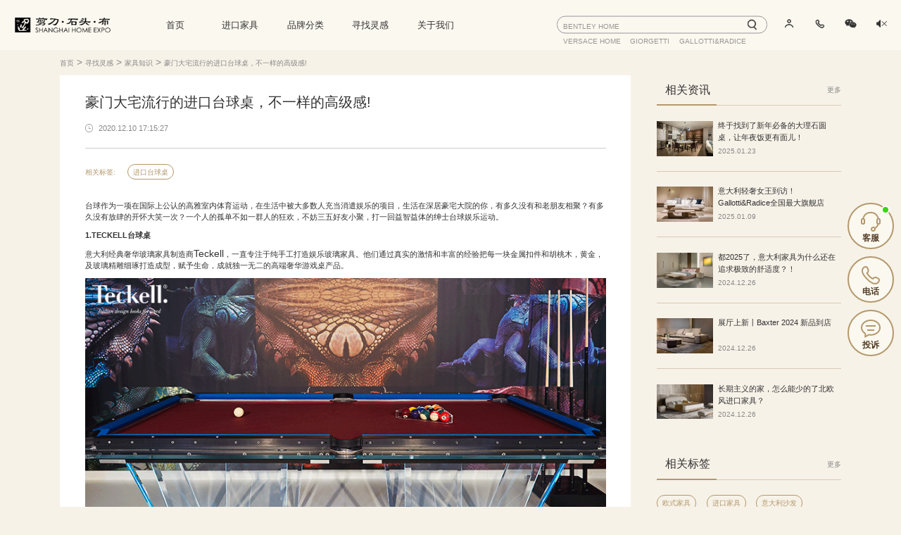

--- FILE ---
content_type: text/html; charset=UTF-8
request_url: https://www.shanghaihomeexpo.com/news/knowledge/742.html
body_size: 14220
content:
<!DOCTYPE html>
<html lang="en">
<head>
    <meta charset="utf-8">
    <meta http-equiv="X-UA-Compatible" content="IE=edge">
    <meta name="viewport" content="width=device-width,initial-scale=1,minimum-scale=1,maximum-scale=1,user-scalable=0,viewport-fit=cover">
    <meta name="browsermode" content="application">
    <meta name="screen-orientation" content="portrait">
    <meta name="full-screen" content="yes">
    <meta name="wap-font-scale" content="no">
    <meta name="nightmode" content="disable">
    <meta name="imagemode" content="force">
    <meta name="x5-page-mode" content="app">
    <meta name="x5-orientation" content="portrait">
    <meta name="x5-fullscreen" content="true">
    <meta name="apple-mobile-web-app-capable" content="yes" />
    <meta name="apple-mobile-web-app-status-bar-style" content="black-translucent" />
    <meta name="keywords" content="进口台球桌">
    <meta name="description" content="​台球作为一项在国际上公认的高雅室内体育运动，在生活中被大多数人充当消遣娱乐的项目，生活在深居豪宅大院的你，有多久没有和老朋友相聚？有多久没有放肆的开怀大笑一次？一个人的孤单不如一群人的狂欢，不妨三五好友小聚，打一回益智益体的绅士台球娱乐运动。">
    <link href="../../pc/icon/favicon.ico" rel="shortcut icon" type="image/x-icon">
    <script src="../../pc/js/common/fjx.js?v=2024041502"></script>
    <script src="../../pc/common/rem.js?v=2024031101"></script>
    <style>
        /* loading */
        #loading_box {
            position:absolute;
            left:0;
            top:0;
            width:100%;
            height:100%;
            background: #fff;
            overflow:hidden;
            z-index:9999;
        }
    </style>
    <script>
        var _hmt = _hmt || [];
        (function() {
            var hm = document.createElement("script");
            hm.src = "https://hm.baidu.com/hm.js?488ad0960503b87ee4c1e3b6e1288abc";
            var s = document.getElementsByTagName("script")[0];
            s.parentNode.insertBefore(hm, s);
        })();
    </script>
    <link rel="stylesheet" href="../../pc/common/reset.css?v=20240124">
    <link rel="stylesheet" href="../../pc/common/animate/animate.min.css">
    <link rel="stylesheet" href="../../pc/css/common/header.css?v=20240528">
    <link rel="stylesheet" href="../../pc/css/common/footer.css?v=20240416">
    <link rel="stylesheet" href="../../pc/css/common/fixed_r.css?v=20240416">
            <link rel="stylesheet" href="../../pc/common/swiper/swiper.min.css">
        <link rel="stylesheet" href="../../pc/css/information_detail.css?v=20240124">
        <title>豪门大宅流行的进口台球桌，不一样的高级感!_剪刀石头布家居</title>
</head>

<body>
<!--[if lt IE 10]>
<p style="width: 100%;height: 100%;position:absolute;z-index:10000;top:0;bottom: 0;left:0;right:0;background:#fff;font-size: 40px;text-align:center;color: red;">
    您的浏览器版过低，1秒后跳转到相关页面请升级浏览器以获取最佳体验！！</p>
<script>
    window.onload = function () {
        setTimeout(function () {
            window.location.reload("https://support.dmeng.net/upgrade-your-browser.html")
        }, 1000);
    }
</script>
<![endif]-->
<!-- 头部 -->
<div class="heard-box" data-islogin="0">
    <!-- 通知栏 -->
        <div class="heardcontent">
                    <!-- 内页头部模块 -->
            <div class="hearditem hearditem3">
                <div class="logobox">
                    <a href="/">
                        <img src="../../pc/newicon/logo2.png" alt="">
                    </a>
                </div>
                <div class="navbox">
                    <ul>
                        <li class="pr">
                            <a href="/">首页</a>
                        </li>
                        <li class="jkjjbox pr">
                            <a href="javascript:;">进口家具</a>
                        </li>
                        <li class="brandclasstab pr">
                            <a href="javascript:;">品牌分类</a>
                        </li>
                        <li class="pr ">
                            <a href="/news.html" target="_blank">寻找灵感</a>
                        </li>
                        <li class="pr ">
                            <a href="/about_us.html" target="_blank">关于我们</a>
                        </li>
                    </ul>
                </div>
                <div class="heardrightbox pr">
                    <div class="heardrightinner center-self-y">
                        <div class="searchbox">
                            <div class="soiptbox pr">
                                <span>BENTLEY HOME</span>
                                <img src="../../pc/newicon/sou2.png" class="center-self-y" alt="">
                            </div>
                            <div class="sotextbox sotextboxtab">
                                                                                                                                                                                <span>VERSACE HOME</span>
                                                                                                                                                <span>GIORGETTI</span>
                                                                                                                                                <span>GALLOTTI&RADICE</span>
                                                                                                </div>
                        </div>
                        <div class="iconbox">
                                                            <div class="iconitem gotologinbox1 gotologinhoverbox">
                                    <img src="../../pc/newicon/user2.png" class="usernohovimg" alt="">
                                    <img src="../../pc/newicon/user3.png" class="userhovimg hide" alt="">
                                </div>
                                                        <div class="iconitem phonehoverbox3 pr">
                                <img src="../../pc/newicon/phone2.png" class="phonestaticimg" alt="">
                                <img src="../../pc/newicon/phone3.png" class="phonehoverimg hide" alt="">
                                <div class="phonehvershowbox pa hide">
                                    <img src="../../pc/newicon/phh.png" class="phonehvershowimg" alt="">
                                </div>
                            </div>
                            <div class="iconitem wxhoverbox1 pr">
                                <img src="../../pc/newicon/wx2.png" class="wxstaticimg" alt="">
                                <img src="../../pc/newicon/wx3.png" class="wxhoverimg hide" alt="">
                                <div class="wxhvershowbox pa hide">
                                    <img src="../../pc/newicon/mk.png" class="wxhvershowimg" alt="">
                                    <img src="../../pc/newicon/m1.jpg" class="wxhvershowmaimg pa" alt="">
                                </div>
                            </div>
                            <div class="iconitem">
                                <div class="audiostopbox">
                                    <img src="../../pc/newicon/lb2.png" class="adiospimg" alt="">
                                    <img src="../../pc/newicon/lb5.png" class="adiosphovimg hide" alt="">
                                </div>
                                <div class="audioplaybox hide">
                                    <img src="../../pc/newicon/lb4.png" class="adioplyimg" alt="">
                                    <img src="../../pc/newicon/lb6.png" class="adioplyhovimg hide" alt="">
                                </div>
                                <audio id="music-audio" src="../../pc/icon/audio.mp3?v=1026"></audio>
                            </div>
                        </div>
                    </div>
                </div>
            </div>
            </div>
</div>


    
    <div class="result-content clearfix">
        <div class="result-one">
            <div class="result-one-title">
                <a target="_blank" href="/">首页</a> >
                <a target="_blank" href="/news.html">寻找灵感</a> >
                <a target="_blank" href="/news/knowledge.html">家具知识</a> >
                <a href="javascript:;">豪门大宅流行的进口台球桌，不一样的高级感!</a>
            </div>
        </div>
        <!-- left -->
        <div class="leftcontent fl">
            <div class="infor_detail_title">
                <h2>豪门大宅流行的进口台球桌，不一样的高级感!</h2>
                <p>
                    <img src="../../pc/icon/time.png" alt="">
                    <span>2020.12.10 17:15:27</span>
                </p>
            </div>
            <!-- 相关标签 -->
                        <div class="infor-xg-label">
                相关标签:
                                <a target="_blank" href="/newstags/at/370.html">进口台球桌</a>
                            </div>
                        <!-- 富文本内容展示区域 -->
            <div class="label-html">
                <p style="margin-top: 10px; margin-bottom: 10px; line-height: 1.5em;">台球作为一项在国际上公认的高雅室内体育运动，在生活中被大多数人充当消遣娱乐的项目，生活在深居豪宅大院的你，有多久没有和老朋友相聚？有多久没有放肆的开怀大笑一次？一个人的孤单不如一群人的狂欢，不妨三五好友小聚，打一回益智益体的绅士台球娱乐运动。</p><p style="margin-top: 10px; margin-bottom: 10px; line-height: 1.5em;"><strong>1.TECKELL台球桌</strong></p><p style="margin-top: 10px; margin-bottom: 10px; line-height: 1.5em;">意大利经典奢华玻璃家具制造商<a href="https://www.shanghaihomeexpo.com/brand/TECKELL.html" target="_self">Teckell</a>，一直专注于纯手工打造娱乐玻璃家具。他们通过真实的激情和丰富的经验把每一块金属扣件和胡桃木，黄金，及玻璃精雕细琢打造成型，赋予生命，成就独一无二的高端奢华游戏桌产品。</p><p style="text-align: center; margin-top: 10px; margin-bottom: 10px; line-height: 1.5em;"><a href="https://www.shanghaihomeexpo.com/brand/TECKELL/1816.html" target="_self"><img src="https://cdc.shanghaihomeexpo.com/jdpic/20201210/ab7311a0a54c2c3b704e9078a1f5301e.png" title="图片" alt="图片"/></a></p><p style="text-align: center; margin-top: 10px; margin-bottom: 10px; line-height: 1.5em;"><a href="https://www.shanghaihomeexpo.com/brand/TECKELL/912.html" target="_self"><img src="https://cdc.shanghaihomeexpo.com/jdpic/20201210/d6e90489fdbf514de09f88a7ad65fd06.png" title="图片" alt="图片"/></a></p><p style="text-align: center; margin-top: 10px; margin-bottom: 10px; line-height: 1.5em;"><a href="https://www.shanghaihomeexpo.com/brand/TECKELL/911.html" target="_self"><img src="https://cdc.shanghaihomeexpo.com/jdpic/20201210/cee220555db2ddb1eb83ac89f358676a.png" title="图片" alt="图片"/></a></p><p style="text-align: center;"><br/></p><p style="margin-top: 10px; margin-bottom: 10px; line-height: 1.5em;">“Life is a game”是TECKELL的经典座右铭, TECKELL始终坚持纯手工制作的精神，将热情与优雅的理念倾注于每个产品的制作过程中，将木材、金属与水晶材质与精美的设计充分结合，不断的充实TECKELL的每一件产品。</p><p style="margin-top: 10px; margin-bottom: 10px; line-height: 1.5em;"><strong>2.VISMARA DESIGN台球桌</strong></p><p style="margin-top: 10px; margin-bottom: 10px; line-height: 1.5em;"><a href="https://www.shanghaihomeexpo.com/brand/VISMARADESIGN.html" target="_self">ISMARA DESIGN</a>主攻古典和现代室内家具生产，同时专注家庭娱乐领域中的优雅游戏室和私人家庭影院。选用高品质和贵重材质、对细节的考究和创新技术的使用，让 VISMARA消费者见证奢华娱乐体验。</p><p><br/></p><p style="text-align: center; margin-top: 10px; margin-bottom: 10px; line-height: 1.5em;"><a href="https://www.shanghaihomeexpo.com/brand/VISMARADESIGN/1411.html" target="_self"><img src="https://cdc.shanghaihomeexpo.com/jdpic/20201210/a96f1eb85862c5860945afba83cabfe7.png" title="图片"/></a></p><p style="text-align: center; margin-top: 10px; margin-bottom: 10px; line-height: 1.5em;"><a href="https://www.shanghaihomeexpo.com/brand/VISMARADESIGN/917.html" target="_self"><img src="https://cdc.shanghaihomeexpo.com/jdpic/20201210/91b496252a0889d0aa9eed45c136346d.png" title="图片"/></a></p><p style="text-align: center; margin-top: 10px; margin-bottom: 10px; line-height: 1.5em;"><a href="https://www.shanghaihomeexpo.com/brand/VISMARADESIGN/1409.html" target="_self"><img src="https://cdc.shanghaihomeexpo.com/jdpic/20201210/d2c00277c11e40bc65480249d4aa23d2.png" title="图片"/></a></p><p>现代化的整体造型，传递出都市精英的精明气息，你会发现Vismara Design的台球桌对细节特别重视，比如它的一些装饰纹理和它对做工的精益求精的工匠精神的追求。精选的生态皮革，优质的木材还有金属和大理石的装饰，让台球桌奢华精致，再加上富有古典氛围的金箔装饰，更显现出华丽的贵族风范。</p><p style="margin-top: 10px; margin-bottom: 10px; line-height: 1.5em;">台球是一项风靡世界的时尚运动，被认为是世界上最绅士的运动开始在全世界流行。秀出娱乐新高度，休闲室放置台球桌，开启您的至尊娱乐之旅吧。<br/></p><p style="text-align: center; margin-top: 10px; margin-bottom: 10px; line-height: 1.5em;"><strong>以上产品在上海剪刀石头布家居馆均有销售，咨询可拨打400-820-9220</strong></p>            </div>
        </div>
        <!-- right -->
        <div class="rightcontent fl">
            <!-- 相关推荐 -->
                        <!-- 相关资讯 -->
                        <div class="zxgoodsbox">
                <!-- title -->
                <div class="index-item-title pr">
                    <div class="titletext">相关资讯</div>
                    <a href="/news.html" class="pa rightboxinnermore">更多</a>
                    <i class="pa"></i>
                </div>
                <ul>
                	                    <li class="clearfix">
                        <a href="/news/knowledge/4581.html">
                            <img src="https://cdc.shanghaihomeexpo.com/jdpic/20250123/52abd58885ae23802edd20641e5ee827.jpg" class="fl" alt="终于找到了新年必备的大理石圆桌，让年夜饭更有面儿！">
                            <div class="zxgoodscontent fl">
                                <p class="ellipsis--2 zxtext">终于找到了新年必备的大理石圆桌，让年夜饭更有面儿！</p>
                                <p class="zxtime">2025.01.23</p>
                            </div>
                        </a>
                    </li>
                                       <li class="clearfix">
                        <a href="/news/knowledge/4580.html">
                            <img src="https://cdc.shanghaihomeexpo.com/jdpic/20250109/9c33b1be456802d14ded1a3cc4c5d945.jpg" class="fl" alt="意大利轻奢女王到访！Gallotti&Radice全国最大旗舰店">
                            <div class="zxgoodscontent fl">
                                <p class="ellipsis--2 zxtext">意大利轻奢女王到访！Gallotti&Radice全国最大旗舰店</p>
                                <p class="zxtime">2025.01.09</p>
                            </div>
                        </a>
                    </li>
                                       <li class="clearfix">
                        <a href="/news/knowledge/4579.html">
                            <img src="https://cdc.shanghaihomeexpo.com/jdpic/20241226/5b62aa1617510345d9bc8dbae500846d.jpg" class="fl" alt="都2025了，意大利家具为什么还在追求极致的舒适度？！">
                            <div class="zxgoodscontent fl">
                                <p class="ellipsis--2 zxtext">都2025了，意大利家具为什么还在追求极致的舒适度？！</p>
                                <p class="zxtime">2024.12.26</p>
                            </div>
                        </a>
                    </li>
                                       <li class="clearfix">
                        <a href="/news/knowledge/4576.html">
                            <img src="https://cdc.shanghaihomeexpo.com/jdpic/20241212/8d15e0824c214d6dec6559f52d3295b3.jpg" class="fl" alt="展厅上新丨Baxter 2024 新品到店">
                            <div class="zxgoodscontent fl">
                                <p class="ellipsis--2 zxtext">展厅上新丨Baxter 2024 新品到店</p>
                                <p class="zxtime">2024.12.26</p>
                            </div>
                        </a>
                    </li>
                                       <li class="clearfix">
                        <a href="/news/knowledge/4570.html">
                            <img src="https://cdc.shanghaihomeexpo.com/jdpic/20241203/b8824c211dabf22988855899433410bd.jpg" class="fl" alt="长期主义的家，怎么能少的了北欧风进口家具？">
                            <div class="zxgoodscontent fl">
                                <p class="ellipsis--2 zxtext">长期主义的家，怎么能少的了北欧风进口家具？</p>
                                <p class="zxtime">2024.12.26</p>
                            </div>
                        </a>
                    </li>
                                   </ul>
            </div>
                        <!-- 相关标签 -->
                        <div class="hostsbox">
                <!-- title -->
                <div class="index-item-title pr">
                    <div class="titletext">相关标签</div>
                    <a href="/news/at.html" class="pa rightboxinnermore">更多</a>
                    <i class="pa"></i>
                </div>
                <div class="leblebox">
                                    <a target="_blank" href="/newstags/at/160.html">欧式家具</a>
                                    <a target="_blank" href="/newstags/at/18.html">进口家具</a>
                                    <a target="_blank" href="/newstags/at/124.html">意大利沙发</a>
                                    <a target="_blank" href="/newstags/at/1971.html">2023米兰家具展</a>
                                    <a target="_blank" href="/newstags/at/47.html">意大利家具品牌</a>
                                    <a target="_blank" href="/newstags/at/114.html">进口家具品牌</a>
                                    <a target="_blank" href="/newstags/at/56.html">意大利家具</a>
                                </div>
            </div>
                    </div>
    </div>
   

<!-- 底部 -->
<div class="foot-box pr">
    <div class="footboxcontent">
        <div class="foottopbox">
            <ul>
                <li class="foottopboxli pr">
                    <a href="/service.html" target="_blank">VIP服务</a>
                </li>
                <li class="foottopboxli pr">
                    <a href="/contact_us.html" target="_blank">联系我们</a>
                </li>
                <li class="foottopboxli pr">
                    <a href="/about_us.html" target="_blank">关于我们</a>
                </li>
            </ul>
            <i></i>
            <div class="fttcenter">
                <div class="fttcitem1">
                    <span>剪刀石头布家居</span>
                </div>
                <div class="fttcitem2">
                    <img src="../../pc/newicon/jdb2.png" alt="">
                    <span>上海市闵行区吴中路1265号(合川路口)</span>
                </div>
            </div>
            <i></i>
            <div class="fttcenter fttcenter2">
                                    <div class="fttcitem2 fttcitem3 pr">
                        <a data-pwtype="dibu" class="gotomeiqia" href="javascript:;">
                            <img src="../../pc/newicon/jdb3.png" alt="">
                            <span>在线客服</span>
                        </a>
                    </div>
                                <div class="fttcitem2">
                    <img src="../../pc/newicon/jdb4.png" alt="">
                    <span>400-820-9220</span>
                </div>
            </div>
            <div class="fttright">
                <div class="fttritem fttritemjd pr">
                    <img src="../../pc/newicon/lg2.png?v=33" class="ftlogoicon" alt="">
                    <div class="ftmashowbox pa hide">
                        <img src="../../pc/newicon/mk.png" class="ftmahvershowimg" alt="">
                        <img src="../../pc/newicon/m1.jpg" class="ftmahvershowmaimg pa" alt="">
                    </div>
                </div>
                <div class="fttritem fttritemdm pr">
                    <img src="../../pc/newicon/lg1.png?v=33" class="ftlogoicon" alt="">
                    <div class="ftmashowbox pa hide">
                        <img src="../../pc/newicon/mk.png" class="ftmahvershowimg" alt="">
                        <img src="../../pc/newicon/m2.jpg" class="ftmahvershowmaimg pa" alt="">
                    </div>
                </div>
                <div class="fttritem fttritemxhs pr">
                    <img src="../../pc/newicon/lg3.png?v=33" class="ftlogoicon" alt="">
                    <div class="ftmashowbox pa hide">
                        <img src="../../pc/newicon/mk.png" class="ftmahvershowimg" alt="">
                        <img src="../../pc/newicon/m3.jpg" class="ftmahvershowmaimg pa" alt="">
                    </div>
                </div>
            </div>
        </div>
        <div class="footbottombox">
            <div class="ftbleft">
                <span>Copyright©2003-2026 上海剪刀石头布家居实业有限公司   All Rights Reserved</span>
                <!-- <a target="_blank" href="/state.html">&nbsp;&nbsp;企业声明</a> -->
            </div>
            <div class="ftbright">
                <img src="../../pc/newicon/ga.png" alt="">
                <a href="https://www.beian.gov.cn/portal/registerSystemInfo?recordcode=31011202006445" target="_blank">
                    <span>沪公网安备 31011202006445号</span>
                </a>
                <a href="https://beian.miit.gov.cn" target="_blank">
                    <span>&nbsp;&nbsp;沪ICP备05033578号-1</span>
                </a>
            </div>
        </div>
    </div>

</div>
<!-- 悬浮列表 -->
<div class="fixed-r-box">
            <div class="fixed-r-box-item call-item pr">
            <a data-pwtype="xuanfu" class="gotomeiqia" href="javascript:;">
                <img src="../../pc/newicon/call0.png" class="fixed-img" alt="">
                <img src="../../pc/newicon/call1.png" class="hide fixed-hove-img" alt="">
                <p>客服</p>
            </a>
            <div class="hovershowleft1 pa">
                <span>需要帮助？请点击客服</span>
            </div>
        </div>
        <div class="fixed-r-box-item dh-item pr">
        <a href="javascript:;">
            <img src="../../pc/newicon/dh0.png" class="fixed-img" alt="">
            <img src="../../pc/newicon/dh1.png" class="hide fixed-hove-img" alt="">
            <p>电话</p>
        </a>
        <div class="hovershowleft2 pa">
            <input type="text" class="callmeipt" placeholder="输入您的手机号码" maxlength="11">
            <span class="callmebtn">给我回电</span>
            <img src="../../pc/newicon/vip.png" class="pa phone-img" alt="">
        </div>
    </div>
    <div class="fixed-r-box-item ts-item" data-islogin="0">
        <a href="javascript:;">
            <img src="../../pc/newicon/advice0.png" class="fixed-img" alt="">
            <img src="../../pc/newicon/advice1.png" class="hide fixed-hove-img" alt="">
            <p>投诉</p>
        </a>
    </div>

    <div class="fixed-r-box-item top-item back-top hide">
        <a href="javascript:;">
            <img src="../../pc/newicon/top0.png" class="fixed-img" alt="">
            <img src="../../pc/newicon/top1.png" class="hide fixed-hove-img" alt="">
            <p>返回</p>
        </a>
    </div>
</div>
<!-- 遮罩层 -->
<div class="zzlayerbox hide"></div>
<div class="zzlayerboxinnerbox">
    <!-- 进口家具分类 -->
    <div class="classlayer">
        <div class="classlayerinner">
            <div class="clayertop">
                <div class="clayertopinner">
                                            <div class="gotologinbox2 gotologinhoverbox">
                            <img src="../../pc/newicon/user2.png" class="usernohovimg" alt="">
                            <img src="../../pc/newicon/user3.png" class="userhovimg hide" alt="">
                        </div>
                                        <div class="phonehoverbox4 pr">
                        <img src="../../pc/newicon/phone2.png" class="phonestaticimg" alt="">
                        <img src="../../pc/newicon/phone3.png" class="phonehoverimg hide" alt="">
                        <div class="phonehvershowbox pa hide">
                            <img src="../../pc/newicon/phh.png" class="phonehvershowimg" alt="">
                        </div>
                    </div>
                    <div class="wxhoverbox1 pr">
                        <img src="../../pc/newicon/wx2.png" class="wxstaticimg" alt="">
                        <img src="../../pc/newicon/wx3.png" class="wxhoverimg hide" alt="">
                        <div class="wxhvershowbox pa hide">
                            <img src="../../pc/newicon/mk.png" class="wxhvershowimg" alt="">
                            <img src="../../pc/newicon/m1.jpg" class="wxhvershowmaimg pa" alt="">
                        </div>
                    </div>
                    <div>
                        <div class="audiostopbox">
                            <img src="../../pc/newicon/lb2.png" class="adiospimg" alt="">
                            <img src="../../pc/newicon/lb5.png" class="adiosphovimg hide" alt="">
                        </div>
                        <div class="audioplaybox hide">
                            <img src="../../pc/newicon/lb4.png" class="adioplyimg" alt="">
                            <img src="../../pc/newicon/lb6.png" class="adioplyhovimg hide" alt="">
                        </div>
                    </div>
                    <div class="closebtn closebtn1">
                        <img src="../../pc/newicon/close.png" alt="">
                        <span>关闭</span>
                    </div>
                </div>
            </div>
            <div class="csoubox" style="visibility: hidden;" swiper-animate-effect="fadeInRight" swiper-animate-duration="0.3s" swiper-animate-delay="1s">
                <img src="../../pc/newicon/sou2.png" alt="">
                <span>沙发</span>
            </div>
            <div class="cflbox">
                <div class="cflleftbox cflleftbox1">
                    <div class="cflleftitem" data-id="0" style="visibility: hidden;" swiper-animate-effect="fadeInUp" swiper-animate-duration="0.3s" swiper-animate-delay="0.5s">
                        <span class="cflitemhover">家具分类</span>
                        <img src="../../pc/newicon/rbtn.png" class="rimg ani" swiper-animate-effect="fadeInLeft" swiper-animate-duration="0.3s" swiper-animate-delay="0.1s" alt="">
                    </div>
                    <div class="cflleftitem kjcflleftitem" data-id="1" style="visibility: hidden;" swiper-animate-effect="fadeInUp" swiper-animate-duration="0.3s" swiper-animate-delay="0.5s">
                        <span>空间搭配</span>
                        <img src="../../pc/newicon/rbtn.png"  style="visibility: hidden;" class="rimg ani " swiper-animate-effect="fadeInLeft" swiper-animate-duration="0.3s" swiper-animate-delay="0.1s" alt="">
                    </div>
                    <div class="cflleftitem" data-id="2" style="visibility: hidden;" swiper-animate-effect="fadeInUp" swiper-animate-duration="0.3s" swiper-animate-delay="0.5s">
                        <span>窗帘壁纸</span>
                        <img src="../../pc/newicon/rbtn.png"  style="visibility: hidden;" class="rimg ani " swiper-animate-effect="fadeInLeft" swiper-animate-duration="0.3s" swiper-animate-delay="0.1s" alt="">
                    </div>
                    <div class="cflleftitem" data-id="3" style="visibility: hidden;" swiper-animate-effect="fadeInUp" swiper-animate-duration="0.3s" swiper-animate-delay="0.5s">
                        <span>VIP服务</span>
                        <img src="../../pc/newicon/rbtn.png"  style="visibility: hidden;" class="rimg ani " swiper-animate-effect="fadeInLeft" swiper-animate-duration="0.3s" swiper-animate-delay="0.1s" alt="">
                    </div>
                </div>
                <div class="cflcenterbox cflcenterbox1">           
                    <ul class="cflcenteritem jjflitem">
                        <li style="visibility: hidden;" swiper-animate-effect="zoomIn" swiper-animate-duration="0.3s" swiper-animate-delay="0.5s">
                            <a href="/category.html" class="pr" data-cid="-1">全部</a>
                        </li>                    
                                                             
                                                          
                        <li style="visibility: hidden;" swiper-animate-effect="zoomIn" swiper-animate-duration="0.3s" swiper-animate-delay="0.5s">
                            <a href="/sofa.html" class="pr" data-cid="4">沙发</a>
                        </li>
                                              
                     
                                                          
                        <li style="visibility: hidden;" swiper-animate-effect="zoomIn" swiper-animate-duration="0.3s" swiper-animate-delay="0.5s">
                            <a href="/bed.html" class="pr" data-cid="5">床</a>
                        </li>
                                              
                     
                                                          
                        <li style="visibility: hidden;" swiper-animate-effect="zoomIn" swiper-animate-duration="0.3s" swiper-animate-delay="0.5s">
                            <a href="/desk.html" class="pr" data-cid="7">桌类</a>
                        </li>
                                              
                     
                                                          
                        <li style="visibility: hidden;" swiper-animate-effect="zoomIn" swiper-animate-duration="0.3s" swiper-animate-delay="0.5s">
                            <a href="/chair.html" class="pr" data-cid="8">椅类</a>
                        </li>
                                              
                     
                                                          
                        <li style="visibility: hidden;" swiper-animate-effect="zoomIn" swiper-animate-duration="0.3s" swiper-animate-delay="0.5s">
                            <a href="/teatable.html" class="pr" data-cid="9">茶几</a>
                        </li>
                                              
                     
                                                          
                        <li style="visibility: hidden;" swiper-animate-effect="zoomIn" swiper-animate-duration="0.3s" swiper-animate-delay="0.5s">
                            <a href="/cabinet.html" class="pr" data-cid="6">柜类</a>
                        </li>
                                              
                     
                                                          
                        <li style="visibility: hidden;" swiper-animate-effect="zoomIn" swiper-animate-duration="0.3s" swiper-animate-delay="0.5s">
                            <a href="/Shelf.html" class="pr" data-cid="20">书架</a>
                        </li>
                                              
                     
                                                          
                        <li style="visibility: hidden;" swiper-animate-effect="zoomIn" swiper-animate-duration="0.3s" swiper-animate-delay="0.5s">
                            <a href="/stool.html" class="pr" data-cid="22">脚凳</a>
                        </li>
                                              
                     
                                                          
                        <li style="visibility: hidden;" swiper-animate-effect="zoomIn" swiper-animate-duration="0.3s" swiper-animate-delay="0.5s">
                            <a href="/other.html" class="pr" data-cid="24">其他</a>
                        </li>
                                              
                                                                                                     
                                              
                     
                                              
                     
                                              
                                                                                                     
                                              
                     
                                              
                     
                                              
                     
                                              
                     
                                              
                     
                                              
                     
                                              
                     
                                              
                                                                                     
                    </ul>
                    <ul class="cflcenteritem kjdpitem hide">
                                                             
                                              
                     
                                              
                     
                                              
                     
                                              
                     
                                              
                     
                                              
                     
                                              
                     
                                              
                     
                                              
                                                                                                     
                                              
                     
                                              
                     
                                              
                                                                                                     
                                         
                        <li style="visibility: hidden;" swiper-animate-effect="zoomIn" swiper-animate-duration="0.3s" swiper-animate-delay="0.5s">
                            <a href="/category.html?vid=4&vname=客厅" class="pr" data-vid="4">客厅</a>
                        </li>
                                              
                     
                                         
                        <li style="visibility: hidden;" swiper-animate-effect="zoomIn" swiper-animate-duration="0.3s" swiper-animate-delay="0.5s">
                            <a href="/category.html?vid=5&vname=餐厅" class="pr" data-vid="5">餐厅</a>
                        </li>
                                              
                     
                                         
                        <li style="visibility: hidden;" swiper-animate-effect="zoomIn" swiper-animate-duration="0.3s" swiper-animate-delay="0.5s">
                            <a href="/category.html?vid=6&vname=卧室" class="pr" data-vid="6">卧室</a>
                        </li>
                                              
                     
                                         
                        <li style="visibility: hidden;" swiper-animate-effect="zoomIn" swiper-animate-duration="0.3s" swiper-animate-delay="0.5s">
                            <a href="/category.html?vid=52&vname=书房" class="pr" data-vid="52">书房</a>
                        </li>
                                              
                     
                                         
                        <li style="visibility: hidden;" swiper-animate-effect="zoomIn" swiper-animate-duration="0.3s" swiper-animate-delay="0.5s">
                            <a href="/category.html?vid=81&vname=儿童房" class="pr" data-vid="81">儿童房</a>
                        </li>
                                              
                     
                                         
                        <li style="visibility: hidden;" swiper-animate-effect="zoomIn" swiper-animate-duration="0.3s" swiper-animate-delay="0.5s">
                            <a href="/category.html?vid=7&vname=玄关" class="pr" data-vid="7">玄关</a>
                        </li>
                                              
                     
                                         
                        <li style="visibility: hidden;" swiper-animate-effect="zoomIn" swiper-animate-duration="0.3s" swiper-animate-delay="0.5s">
                            <a href="/category.html?vid=82&vname=户外" class="pr" data-vid="82">户外</a>
                        </li>
                                              
                     
                                         
                        <li style="visibility: hidden;" swiper-animate-effect="zoomIn" swiper-animate-duration="0.3s" swiper-animate-delay="0.5s">
                            <a href="/category.html?vid=54&vname=其他" class="pr" data-vid="54">其他</a>
                        </li>
                                              
                                                                
                    </ul>
                    <ul class="cflcenteritem clbzitem hide">
                                                             
                                              
                     
                                              
                     
                                              
                     
                                              
                     
                                              
                     
                                              
                     
                                              
                     
                                              
                     
                                              
                                                                                                     
                                         
                        <li style="visibility: hidden;" swiper-animate-effect="zoomIn" swiper-animate-duration="0.3s" swiper-animate-delay="0.5s">
                            <a href="/curtain.html" class="pr" data-cid="18">进口窗帘</a>
                        </li>
                                              
                     
                                         
                        <li style="visibility: hidden;" swiper-animate-effect="zoomIn" swiper-animate-duration="0.3s" swiper-animate-delay="0.5s">
                            <a href="/gauze.html" class="pr" data-cid="25">进口窗纱</a>
                        </li>
                                              
                     
                                         
                        <li style="visibility: hidden;" swiper-animate-effect="zoomIn" swiper-animate-duration="0.3s" swiper-animate-delay="0.5s">
                            <a href="/wallpaper.html" class="pr" data-cid="19">进口壁纸</a>
                        </li>
                                              
                                                                                                     
                                              
                     
                                              
                     
                                              
                     
                                              
                     
                                              
                     
                                              
                     
                                              
                     
                                              
                                                             
                    </ul>
                    <ul class="cflcenteritem vipitem hide">
                        <li style="visibility: hidden;" swiper-animate-effect="zoomIn" swiper-animate-duration="0.3s" swiper-animate-delay="0.5s">
                            <a href="/service.html" target="_blank" class="pr">一站式服务</a>
                        </li>
                        <li style="visibility: hidden;" swiper-animate-effect="zoomIn" swiper-animate-duration="0.3s" swiper-animate-delay="0.5s">
                            <a href="/service.html" target="_blank" class="pr">自营物流</a>
                        </li>
                        <li style="visibility: hidden;" swiper-animate-effect="zoomIn" swiper-animate-duration="0.3s" swiper-animate-delay="0.5s">
                            <a href="/service.html" target="_blank" class="pr">安心售后</a>
                        </li>
                        <li style="visibility: hidden;" swiper-animate-effect="zoomIn" swiper-animate-duration="0.3s" swiper-animate-delay="0.5s">
                            <a href="/contact_us.html" target="_blank" class="pr">联系我们</a>
                        </li>
                    </ul>
                </div>
                <div class="cflrightbox">
                    <p class="title">精选系列</p>
                    <!-- 家具分类 -->
                    <ul class="clflulbox" style="visibility: hidden;" swiper-animate-effect="fadeIn" swiper-animate-duration="0.3s" swiper-animate-delay="0.5s">
                        <!-- <li>
                            <a href="">
                                <img src="https://cdc.shanghaihomeexpo.com/jdpic/20230615/0cfd8d8eb441c63b05c81e39d19b3b85.png" alt="">
                                <div>沙发</div>
                            </a>
                        </li> -->
                    </ul>
                    <!-- 空间搭配 -->
                    <ul class="cldpulbox hide" style="visibility: hidden;" swiper-animate-effect="fadeIn" swiper-animate-duration="0.3s" swiper-animate-delay="0.5s">
                        <!-- <li>
                            <a href="">
                                <img src="https://cdc.shanghaihomeexpo.com/jdpic/20230615/0cfd8d8eb441c63b05c81e39d19b3b85.png" alt="">
                                <div>客厅</div>
                            </a>
                        </li> -->
                    </ul>
                    <!-- 窗帘壁纸 -->
                    <ul class="clbzulbox hide" style="visibility: hidden;" swiper-animate-effect="fadeIn" swiper-animate-duration="0.3s" swiper-animate-delay="0.5s">
                        <!-- <li>
                            <a href="">
                                <img src="https://cdc.shanghaihomeexpo.com/jdpic/20230615/0cfd8d8eb441c63b05c81e39d19b3b85.png" alt="">
                                <div>窗帘壁纸</div>
                            </a>
                        </li> -->
                    </ul>
                </div>
            </div>
            <div class="flbottombox">
                                    <div class="fttcitem fttcitem1 pr">
                        <a data-pwtype="tangchang" class="gotomeiqia" href="javascript:;">
                            <img src="../../pc/newicon/jdb3.png" alt="">
                            <span>在线客服</span>
                        </a>
                    </div>
                                <div class="fttcitem">
                    <img src="../../pc/newicon/jdb4.png" alt="">
                    <span>400-820-9220</span>
                </div>
            </div>
        </div>
    </div>
    <!-- 品牌分类 -->
    <div class="brandclasslayer">
        <div class="brandclasslayerinner">
            <div class="clayertop">
                <div class="clayertopinner">
                                            <div class="gotologinbox2 gotologinhoverbox">
                            <img src="../../pc/newicon/user2.png" class="usernohovimg" alt="">
                            <img src="../../pc/newicon/user3.png" class="userhovimg hide" alt="">
                        </div>
                                        <div class="phonehoverbox4 pr">
                        <img src="../../pc/newicon/phone2.png" class="phonestaticimg" alt="">
                        <img src="../../pc/newicon/phone3.png" class="phonehoverimg hide" alt="">
                        <div class="phonehvershowbox pa hide">
                            <img src="../../pc/newicon/phh.png" class="phonehvershowimg" alt="">
                        </div>
                    </div>
                    <div class="wxhoverbox1 pr">
                        <img src="../../pc/newicon/wx2.png" class="wxstaticimg" alt="">
                        <img src="../../pc/newicon/wx3.png" class="wxhoverimg hide" alt="">
                        <div class="wxhvershowbox pa hide">
                            <img src="../../pc/newicon/mk.png" class="wxhvershowimg" alt="">
                            <img src="../../pc/newicon/m1.jpg" class="wxhvershowmaimg pa" alt="">
                        </div>
                    </div>
                    <div>
                        <div class="audiostopbox">
                            <img src="../../pc/newicon/lb2.png" class="adiospimg" alt="">
                            <img src="../../pc/newicon/lb5.png" class="adiosphovimg hide" alt="">
                        </div>
                        <div class="audioplaybox hide">
                            <img src="../../pc/newicon/lb4.png" class="adioplyimg" alt="">
                            <img src="../../pc/newicon/lb6.png" class="adioplyhovimg hide" alt="">
                        </div>
                    </div>
                    <div class="closebtn closebtn4">
                        <img src="../../pc/newicon/close.png" alt="">
                        <span>关闭</span>
                    </div>
                </div>
            </div>
            <div class="brandcsoubox" style="visibility: hidden;" swiper-animate-effect="fadeInRight" swiper-animate-duration="0.3s" swiper-animate-delay="1s">
                <img src="../../pc/newicon/sou2.png" alt="">
                <span>沙发</span>
            </div>
            <div class="cflbox">
                <div class="cflleftbox cflleftbox2">
                    <div class="cflleftitem" data-id="-1" style="visibility: hidden;" swiper-animate-effect="fadeInUp" swiper-animate-duration="0.3s" swiper-animate-delay="0.5s">
                        <span class="cflitemhover">全部</span>
                        <img src="../../pc/newicon/rbtn.png" class="rimg ani" swiper-animate-effect="fadeInLeft" swiper-animate-duration="0.3s" swiper-animate-delay="0.1s" alt="">
                    </div>
                    <div class="cflleftitem" data-id="71" style="visibility: hidden;" swiper-animate-effect="fadeInUp" swiper-animate-duration="0.3s" swiper-animate-delay="0.5s">
                        <span>帝幔奢品</span>
                        <img src="../../pc/newicon/rbtn.png"  style="visibility: hidden;" class="rimg ani " swiper-animate-effect="fadeInLeft" swiper-animate-duration="0.3s" swiper-animate-delay="0.1s" alt="">
                    </div>
                    <div class="cflleftitem" data-id="72" style="visibility: hidden;" swiper-animate-effect="fadeInUp" swiper-animate-duration="0.3s" swiper-animate-delay="0.5s">
                        <span>帝幔精选</span>
                        <img src="../../pc/newicon/rbtn.png"  style="visibility: hidden;" class="rimg ani " swiper-animate-effect="fadeInLeft" swiper-animate-duration="0.3s" swiper-animate-delay="0.1s" alt="">
                    </div>
                    <div class="cflleftitem" data-id="74" style="visibility: hidden;" swiper-animate-effect="fadeInUp" swiper-animate-duration="0.3s" swiper-animate-delay="0.5s">
                        <span>窗帘壁纸</span>
                        <img src="../../pc/newicon/rbtn.png"  style="visibility: hidden;" class="rimg ani " swiper-animate-effect="fadeInLeft" swiper-animate-duration="0.3s" swiper-animate-delay="0.1s" alt="">
                    </div>
                </div>
                <div class="cflcenterbox2">           
                    <ul class="cflcenteritem jjflitem">
                                        
                        <li style="visibility: hidden;" swiper-animate-effect="zoomIn" swiper-animate-duration="0.3s" swiper-animate-delay="0.5s">
                            <a href="/brand/BENTLEYHOME.html" data-id="9" target="_blank" class="pr">
                                <img src="https://cdc.shanghaihomeexpo.com/newjdpic/20231212/27123dc7123774e257b6b6708cbfc606.png" alt="BENTLEY HOME" title="BENTLEY HOME">
                                <!-- <span class="branditemspan pa"></span> -->
                            </a>
                        </li> 
                                            
                        <li style="visibility: hidden;" swiper-animate-effect="zoomIn" swiper-animate-duration="0.3s" swiper-animate-delay="0.5s">
                            <a href="/brand/VERSACEHOME.html" data-id="20" target="_blank" class="pr">
                                <img src="https://cdc.shanghaihomeexpo.com/newjdpic/20231212/88c56bf4fd88b2907f59e30dfe391bae.png" alt="VERSACE HOME" title="VERSACE HOME">
                                <!-- <span class="branditemspan pa"></span> -->
                            </a>
                        </li> 
                                            
                        <li style="visibility: hidden;" swiper-animate-effect="zoomIn" swiper-animate-duration="0.3s" swiper-animate-delay="0.5s">
                            <a href="/brand/GIORGETTI.html" data-id="148" target="_blank" class="pr">
                                <img src="https://cdc.shanghaihomeexpo.com/newjdpic/20231212/ee63adfcbe4aa9952dbe1fa322bc1aaf.png" alt="GIORGETTI" title="GIORGETTI">
                                <!-- <span class="branditemspan pa"></span> -->
                            </a>
                        </li> 
                                            
                        <li style="visibility: hidden;" swiper-animate-effect="zoomIn" swiper-animate-duration="0.3s" swiper-animate-delay="0.5s">
                            <a href="/brand/MOROSO.html" data-id="157" target="_blank" class="pr">
                                <img src="https://cdc.shanghaihomeexpo.com/jdpic/20250617/aad87f96322836ced799225d791f8cb3.png" alt="MOROSO" title="MOROSO">
                                <!-- <span class="branditemspan pa"></span> -->
                            </a>
                        </li> 
                                            
                        <li style="visibility: hidden;" swiper-animate-effect="zoomIn" swiper-animate-duration="0.3s" swiper-animate-delay="0.5s">
                            <a href="/brand/GAMMA.html" data-id="11" target="_blank" class="pr">
                                <img src="https://cdc.shanghaihomeexpo.com/newjdpic/20231212/45196342fe6385d055a97fb7d0bb3bf6.png" alt="GAMMA" title="GAMMA">
                                <!-- <span class="branditemspan pa"></span> -->
                            </a>
                        </li> 
                                            
                        <li style="visibility: hidden;" swiper-animate-effect="zoomIn" swiper-animate-duration="0.3s" swiper-animate-delay="0.5s">
                            <a href="/brand/GALLOTTIRADICE.html" data-id="12" target="_blank" class="pr">
                                <img src="https://cdc.shanghaihomeexpo.com/newjdpic/20231212/1c16783889877687df5be3ce2834dd8c.png" alt="GALLOTTI&RADICE" title="GALLOTTI&RADICE">
                                <!-- <span class="branditemspan pa"></span> -->
                            </a>
                        </li> 
                                            
                        <li style="visibility: hidden;" swiper-animate-effect="zoomIn" swiper-animate-duration="0.3s" swiper-animate-delay="0.5s">
                            <a href="/brand/BONALDO.html" data-id="35" target="_blank" class="pr">
                                <img src="https://cdc.shanghaihomeexpo.com/newjdpic/20231212/5ab930b6d73ddbeee41d78bc4f3a7fe3.png" alt="BONALDO" title="BONALDO">
                                <!-- <span class="branditemspan pa"></span> -->
                            </a>
                        </li> 
                                            
                        <li style="visibility: hidden;" swiper-animate-effect="zoomIn" swiper-animate-duration="0.3s" swiper-animate-delay="0.5s">
                            <a href="/brand/CIERRE1972.html" data-id="37" target="_blank" class="pr">
                                <img src="https://cdc.shanghaihomeexpo.com/newjdpic/20231212/481b820ec27b81784922302ee9b9933d.png" alt="CIERRE1972" title="CIERRE1972">
                                <!-- <span class="branditemspan pa"></span> -->
                            </a>
                        </li> 
                                            
                        <li style="visibility: hidden;" swiper-animate-effect="zoomIn" swiper-animate-duration="0.3s" swiper-animate-delay="0.5s">
                            <a href="/brand/CORNELIOCAPPELLINI.html" data-id="25" target="_blank" class="pr">
                                <img src="https://cdc.shanghaihomeexpo.com/newjdpic/20231212/e8a234b96117fea61ffe852752379dd0.png" alt="HESSENTIA|CORNELIO CAPPELLINI" title="HESSENTIA|CORNELIO CAPPELLINI">
                                <!-- <span class="branditemspan pa"></span> -->
                            </a>
                        </li> 
                                            
                        <li style="visibility: hidden;" swiper-animate-effect="zoomIn" swiper-animate-duration="0.3s" swiper-animate-delay="0.5s">
                            <a href="/brand/ROBERTOCAVALLI.html" data-id="147" target="_blank" class="pr">
                                <img src="https://cdc.shanghaihomeexpo.com/newjdpic/20231212/8dc1283024428749a9ed55cb48387da3.png" alt="ROBERTO CAVALLI HOME" title="ROBERTO CAVALLI HOME">
                                <!-- <span class="branditemspan pa"></span> -->
                            </a>
                        </li> 
                                            
                        <li style="visibility: hidden;" swiper-animate-effect="zoomIn" swiper-animate-duration="0.3s" swiper-animate-delay="0.5s">
                            <a href="/brand/ARMANICASA.html" data-id="19" target="_blank" class="pr">
                                <img src="https://cdc.shanghaihomeexpo.com/newjdpic/20231212/9492e3bef403a836eaa9d4a7205f3b83.png" alt="ARMANI/CASA" title="ARMANI/CASA">
                                <!-- <span class="branditemspan pa"></span> -->
                            </a>
                        </li> 
                                            
                        <li style="visibility: hidden;" swiper-animate-effect="zoomIn" swiper-animate-duration="0.3s" swiper-animate-delay="0.5s">
                            <a href="/brand/MALERBA.html" data-id="23" target="_blank" class="pr">
                                <img src="https://cdc.shanghaihomeexpo.com/newjdpic/20231212/c27a480907450976eafaee9eea9c4ac5.png" alt="MALERBA" title="MALERBA">
                                <!-- <span class="branditemspan pa"></span> -->
                            </a>
                        </li> 
                                            
                        <li style="visibility: hidden;" swiper-animate-effect="zoomIn" swiper-animate-duration="0.3s" swiper-animate-delay="0.5s">
                            <a href="/brand/lago.html" data-id="129" target="_blank" class="pr">
                                <img src="https://cdc.shanghaihomeexpo.com/newjdpic/20231212/1cf7f0d5ee8d7511c259ff9d6ce52d98.png" alt="CASA LAGO" title="CASA LAGO">
                                <!-- <span class="branditemspan pa"></span> -->
                            </a>
                        </li> 
                                            
                        <li style="visibility: hidden;" swiper-animate-effect="zoomIn" swiper-animate-duration="0.3s" swiper-animate-delay="0.5s">
                            <a href="/brand/CANTORI.html" data-id="41" target="_blank" class="pr">
                                <img src="https://cdc.shanghaihomeexpo.com/newjdpic/20231212/5baa9e2826f81d3494d6df5b2e95d13f.png" alt="CANTORI" title="CANTORI">
                                <!-- <span class="branditemspan pa"></span> -->
                            </a>
                        </li> 
                                            
                        <li style="visibility: hidden;" swiper-animate-effect="zoomIn" swiper-animate-duration="0.3s" swiper-animate-delay="0.5s">
                            <a href="/brand/Tacchini.html" data-id="150" target="_blank" class="pr">
                                <img src="https://cdc.shanghaihomeexpo.com/newjdpic/20231212/c559a84a353a43ad30e1420151c034c8.png" alt="TACCHINI" title="TACCHINI">
                                <!-- <span class="branditemspan pa"></span> -->
                            </a>
                        </li> 
                                            
                        <li style="visibility: hidden;" swiper-animate-effect="zoomIn" swiper-animate-duration="0.3s" swiper-animate-delay="0.5s">
                            <a href="/brand/VISMARADESIGN.html" data-id="29" target="_blank" class="pr">
                                <img src="https://cdc.shanghaihomeexpo.com/newjdpic/20231212/ee05aa35f8fe10ee1f6f5802fa966d9f.png" alt="VISMARA DESIGN" title="VISMARA DESIGN">
                                <!-- <span class="branditemspan pa"></span> -->
                            </a>
                        </li> 
                                            
                        <li style="visibility: hidden;" swiper-animate-effect="zoomIn" swiper-animate-duration="0.3s" swiper-animate-delay="0.5s">
                            <a href="/brand/TECKELL.html" data-id="28" target="_blank" class="pr">
                                <img src="https://cdc.shanghaihomeexpo.com/newjdpic/20231212/4d328d4c3465996a612a322c18fa0aa7.png" alt="TECKELL" title="TECKELL">
                                <!-- <span class="branditemspan pa"></span> -->
                            </a>
                        </li> 
                                            
                        <li style="visibility: hidden;" swiper-animate-effect="zoomIn" swiper-animate-duration="0.3s" swiper-animate-delay="0.5s">
                            <a href="/brand/JUMBOCOLLECTION.html" data-id="18" target="_blank" class="pr">
                                <img src="https://cdc.shanghaihomeexpo.com/newjdpic/20231212/31c1a94c3d02cbbb3e1db363dc11134a.png" alt="JUMBO COLLECTION" title="JUMBO COLLECTION">
                                <!-- <span class="branditemspan pa"></span> -->
                            </a>
                        </li> 
                                            
                        <li style="visibility: hidden;" swiper-animate-effect="zoomIn" swiper-animate-duration="0.3s" swiper-animate-delay="0.5s">
                            <a href="/brand/ETROHOME.html" data-id="149" target="_blank" class="pr">
                                <img src="https://cdc.shanghaihomeexpo.com/newjdpic/20231212/093570930a8a314d3de3bd1e4933c758.png" alt="ETRO HOME INTERIORS" title="ETRO HOME INTERIORS">
                                <!-- <span class="branditemspan pa"></span> -->
                            </a>
                        </li> 
                                            
                        <li style="visibility: hidden;" swiper-animate-effect="zoomIn" swiper-animate-duration="0.3s" swiper-animate-delay="0.5s">
                            <a href="/brand/Cappellini.html" data-id="151" target="_blank" class="pr">
                                <img src="https://cdc.shanghaihomeexpo.com/newjdpic/20231212/849ef751b9b10cabbd87d394a57299fa.png" alt="CAPPELLINI" title="CAPPELLINI">
                                <!-- <span class="branditemspan pa"></span> -->
                            </a>
                        </li> 
                                            
                        <li style="visibility: hidden;" swiper-animate-effect="zoomIn" swiper-animate-duration="0.3s" swiper-animate-delay="0.5s">
                            <a href="/brand/BlackTie.html" data-id="152" target="_blank" class="pr">
                                <img src="https://cdc.shanghaihomeexpo.com/jdpic/20240111/61eedda2111e46afb356eb10db2b1243.png" alt="BLACK TIE" title="BLACK TIE">
                                <!-- <span class="branditemspan pa"></span> -->
                            </a>
                        </li> 
                                            
                        <li style="visibility: hidden;" swiper-animate-effect="zoomIn" swiper-animate-duration="0.3s" swiper-animate-delay="0.5s">
                            <a href="/brand/MAGIS.html" data-id="40" target="_blank" class="pr">
                                <img src="https://cdc.shanghaihomeexpo.com/newjdpic/20231212/766d6c3e1286b07ef89db2a714bcb6fe.png" alt="MAGIS" title="MAGIS">
                                <!-- <span class="branditemspan pa"></span> -->
                            </a>
                        </li> 
                                            
                        <li style="visibility: hidden;" swiper-animate-effect="zoomIn" swiper-animate-duration="0.3s" swiper-animate-delay="0.5s">
                            <a href="/brand/ALFDAFRE.html" data-id="39" target="_blank" class="pr">
                                <img src="https://cdc.shanghaihomeexpo.com/newjdpic/20231212/ecfe14bcfb1a4ff33c5d8cdde89bde94.png" alt="ALF DAFRE" title="ALF DAFRE">
                                <!-- <span class="branditemspan pa"></span> -->
                            </a>
                        </li> 
                                            
                        <li style="visibility: hidden;" swiper-animate-effect="zoomIn" swiper-animate-duration="0.3s" swiper-animate-delay="0.5s">
                            <a href="/brand/GIANFRANCOFERRE.html" data-id="146" target="_blank" class="pr">
                                <img src="https://cdc.shanghaihomeexpo.com/newjdpic/20231212/7c6332f5dd91324d47ad84d42f54e8e9.png" alt="GIANFRANCO FERRE HOME" title="GIANFRANCO FERRE HOME">
                                <!-- <span class="branditemspan pa"></span> -->
                            </a>
                        </li> 
                                            
                        <li style="visibility: hidden;" swiper-animate-effect="zoomIn" swiper-animate-duration="0.3s" swiper-animate-delay="0.5s">
                            <a href="/brand/TONINCASA.html" data-id="38" target="_blank" class="pr">
                                <img src="https://cdc.shanghaihomeexpo.com/newjdpic/20231212/3660e01fcaa0fd75474358f645be2c73.png" alt="TONIN CASA" title="TONIN CASA">
                                <!-- <span class="branditemspan pa"></span> -->
                            </a>
                        </li> 
                                            
                        <li style="visibility: hidden;" swiper-animate-effect="zoomIn" swiper-animate-duration="0.3s" swiper-animate-delay="0.5s">
                            <a href="/brand/DUPEN.html" data-id="44" target="_blank" class="pr">
                                <img src="https://cdc.shanghaihomeexpo.com/newjdpic/20231212/eb3544e8dd0397df35e1e4263b243d85.png" alt="DUPEN" title="DUPEN">
                                <!-- <span class="branditemspan pa"></span> -->
                            </a>
                        </li> 
                                            
                        <li style="visibility: hidden;" swiper-animate-effect="zoomIn" swiper-animate-duration="0.3s" swiper-animate-delay="0.5s">
                            <a href="/brand/Elitis.html" data-id="57" target="_blank" class="pr">
                                <img src="https://cdc.shanghaihomeexpo.com/jdpic/20240325/edc9825d3a6298bbfaca7cb151da284b.png" alt="Elitis" title="Elitis">
                                <!-- <span class="branditemspan pa"></span> -->
                            </a>
                        </li> 
                                            
                        <li style="visibility: hidden;" swiper-animate-effect="zoomIn" swiper-animate-duration="0.3s" swiper-animate-delay="0.5s">
                            <a href="/brand/CASADECO.html" data-id="103" target="_blank" class="pr">
                                <img src="https://cdc.shanghaihomeexpo.com/jdpic/20201030/044c8af292c53bd7ccfd27d0d246c4e7.png" alt="CASADECO" title="CASADECO">
                                <!-- <span class="branditemspan pa"></span> -->
                            </a>
                        </li> 
                                            
                        <li style="visibility: hidden;" swiper-animate-effect="zoomIn" swiper-animate-duration="0.3s" swiper-animate-delay="0.5s">
                            <a href="/brand/ARTE.html" data-id="104" target="_blank" class="pr">
                                <img src="https://cdc.shanghaihomeexpo.com/newjdpic/20231212/12948864152321696f2fa17d447e7746.png" alt="ARTE" title="ARTE">
                                <!-- <span class="branditemspan pa"></span> -->
                            </a>
                        </li> 
                                            
                        <li style="visibility: hidden;" swiper-animate-effect="zoomIn" swiper-animate-duration="0.3s" swiper-animate-delay="0.5s">
                            <a href="/brand/CASAMANCE.html" data-id="105" target="_blank" class="pr">
                                <img src="https://cdc.shanghaihomeexpo.com/newjdpic/20231212/fbb9684891797cb3ac745c176e988804.png" alt="CASAMANCE" title="CASAMANCE">
                                <!-- <span class="branditemspan pa"></span> -->
                            </a>
                        </li> 
                                            
                        <li style="visibility: hidden;" swiper-animate-effect="zoomIn" swiper-animate-duration="0.3s" swiper-animate-delay="0.5s">
                            <a href="/brand/CASELIO.html" data-id="106" target="_blank" class="pr">
                                <img src="https://cdc.shanghaihomeexpo.com/jdpic/20240508/6947edb70bf0d9fe8988558f1e3e4250.png" alt="CASELIO" title="CASELIO">
                                <!-- <span class="branditemspan pa"></span> -->
                            </a>
                        </li> 
                                            
                        <li style="visibility: hidden;" swiper-animate-effect="zoomIn" swiper-animate-duration="0.3s" swiper-animate-delay="0.5s">
                            <a href="/brand/Omexco.html" data-id="107" target="_blank" class="pr">
                                <img src="https://cdc.shanghaihomeexpo.com/jdpic/20240325/10eb924ba2871439dc98dc5b02841f8f.png" alt="OMEXCO" title="OMEXCO">
                                <!-- <span class="branditemspan pa"></span> -->
                            </a>
                        </li> 
                                            
                        <li style="visibility: hidden;" swiper-animate-effect="zoomIn" swiper-animate-duration="0.3s" swiper-animate-delay="0.5s">
                            <a href="/brand/TheIsleMill.html" data-id="111" target="_blank" class="pr">
                                <img src="https://cdc.shanghaihomeexpo.com/newjdpic/20231212/327e97b04a89745cb43e909690cf2f85.png" alt="TIM" title="TIM">
                                <!-- <span class="branditemspan pa"></span> -->
                            </a>
                        </li> 
                                            
                        <li style="visibility: hidden;" swiper-animate-effect="zoomIn" swiper-animate-duration="0.3s" swiper-animate-delay="0.5s">
                            <a href="/brand/BartoliniHome.html" data-id="112" target="_blank" class="pr">
                                <img src="https://cdc.shanghaihomeexpo.com/newjdpic/20231212/262ac1d100623b2569cb976a994e7068.png" alt="BUE" title="BUE">
                                <!-- <span class="branditemspan pa"></span> -->
                            </a>
                        </li> 
                                            
                        <li style="visibility: hidden;" swiper-animate-effect="zoomIn" swiper-animate-duration="0.3s" swiper-animate-delay="0.5s">
                            <a href="/brand/Alois.html" data-id="114" target="_blank" class="pr">
                                <img src="https://cdc.shanghaihomeexpo.com/newjdpic/20231212/b2be2cb9761cba92ffaf241aedf78bad.png" alt="ALS" title="ALS">
                                <!-- <span class="branditemspan pa"></span> -->
                            </a>
                        </li> 
                                            
                        <li style="visibility: hidden;" swiper-animate-effect="zoomIn" swiper-animate-duration="0.3s" swiper-animate-delay="0.5s">
                            <a href="/brand/serica.html" data-id="115" target="_blank" class="pr">
                                <img src="https://cdc.shanghaihomeexpo.com/newjdpic/20231212/439f870738beb3bccb11432544d7b866.png" alt="SRA" title="SRA">
                                <!-- <span class="branditemspan pa"></span> -->
                            </a>
                        </li> 
                                            
                        <li style="visibility: hidden;" swiper-animate-effect="zoomIn" swiper-animate-duration="0.3s" swiper-animate-delay="0.5s">
                            <a href="/brand/RATTI.html" data-id="116" target="_blank" class="pr">
                                <img src="https://cdc.shanghaihomeexpo.com/newjdpic/20231212/6cec38d29378982f04d141955ed47175.png" alt="RAT" title="RAT">
                                <!-- <span class="branditemspan pa"></span> -->
                            </a>
                        </li> 
                                            
                        <li style="visibility: hidden;" swiper-animate-effect="zoomIn" swiper-animate-duration="0.3s" swiper-animate-delay="0.5s">
                            <a href="/brand/DETOFFE.html" data-id="117" target="_blank" class="pr">
                                <img src="https://cdc.shanghaihomeexpo.com/newjdpic/20231212/36bdc2ddc24e36d805d02d6d4ba61031.png" alt="DET" title="DET">
                                <!-- <span class="branditemspan pa"></span> -->
                            </a>
                        </li> 
                                            
                        <li style="visibility: hidden;" swiper-animate-effect="zoomIn" swiper-animate-duration="0.3s" swiper-animate-delay="0.5s">
                            <a href="/brand/Prosetex.html" data-id="118" target="_blank" class="pr">
                                <img src="https://cdc.shanghaihomeexpo.com/newjdpic/20231212/3b981046993d335151bd23ec79cd23b7.png" alt="PTX" title="PTX">
                                <!-- <span class="branditemspan pa"></span> -->
                            </a>
                        </li> 
                                            
                        <li style="visibility: hidden;" swiper-animate-effect="zoomIn" swiper-animate-duration="0.3s" swiper-animate-delay="0.5s">
                            <a href="/brand/VGO.html" data-id="119" target="_blank" class="pr">
                                <img src="https://cdc.shanghaihomeexpo.com/newjdpic/20231212/5a00bd29de79565f18e22b5a1f89d77c.png" alt="VGO" title="VGO">
                                <!-- <span class="branditemspan pa"></span> -->
                            </a>
                        </li> 
                                            
                        <li style="visibility: hidden;" swiper-animate-effect="zoomIn" swiper-animate-duration="0.3s" swiper-animate-delay="0.5s">
                            <a href="/brand/ABT.html" data-id="120" target="_blank" class="pr">
                                <img src="https://cdc.shanghaihomeexpo.com/newjdpic/20231212/310da9754bfcde0e5399b8bf06722fc3.png" alt="ABT" title="ABT">
                                <!-- <span class="branditemspan pa"></span> -->
                            </a>
                        </li> 
                                            
                        <li style="visibility: hidden;" swiper-animate-effect="zoomIn" swiper-animate-duration="0.3s" swiper-animate-delay="0.5s">
                            <a href="/brand/Danzo.html" data-id="121" target="_blank" class="pr">
                                <img src="https://cdc.shanghaihomeexpo.com/newjdpic/20231212/c734e1a4fde94f5bd59760fd9b500864.png" alt="DZO" title="DZO">
                                <!-- <span class="branditemspan pa"></span> -->
                            </a>
                        </li> 
                                            
                        <li style="visibility: hidden;" swiper-animate-effect="zoomIn" swiper-animate-duration="0.3s" swiper-animate-delay="0.5s">
                            <a href="/brand/CTA.html" data-id="122" target="_blank" class="pr">
                                <img src="https://cdc.shanghaihomeexpo.com/newjdpic/20231212/b2808100e927c8ffbe9723a6a48845d5.png" alt="CTA" title="CTA">
                                <!-- <span class="branditemspan pa"></span> -->
                            </a>
                        </li> 
                                            
                        <li style="visibility: hidden;" swiper-animate-effect="zoomIn" swiper-animate-duration="0.3s" swiper-animate-delay="0.5s">
                            <a href="/brand/NEUTEX.html" data-id="124" target="_blank" class="pr">
                                <img src="https://cdc.shanghaihomeexpo.com/newjdpic/20231212/a4d106a0e7d043480ba780ab262b5d6f.png" alt="NEU" title="NEU">
                                <!-- <span class="branditemspan pa"></span> -->
                            </a>
                        </li> 
                                            
                        <li style="visibility: hidden;" swiper-animate-effect="zoomIn" swiper-animate-duration="0.3s" swiper-animate-delay="0.5s">
                            <a href="/brand/TEKSKO.html" data-id="126" target="_blank" class="pr">
                                <img src="https://cdc.shanghaihomeexpo.com/newjdpic/20231212/6480795d8b48b16e2941271f80c80b45.png" alt="TKO" title="TKO">
                                <!-- <span class="branditemspan pa"></span> -->
                            </a>
                        </li> 
                                            
                        <li style="visibility: hidden;" swiper-animate-effect="zoomIn" swiper-animate-duration="0.3s" swiper-animate-delay="0.5s">
                            <a href="/brand/FERRE.html" data-id="153" target="_blank" class="pr">
                                <img src="https://cdc.shanghaihomeexpo.com/jdpic/20240322/9768ba7357c9c39aa90403dfd86110f6.png" alt="FERRE HOME" title="FERRE HOME">
                                <!-- <span class="branditemspan pa"></span> -->
                            </a>
                        </li> 
                                            
                        <li style="visibility: hidden;" swiper-animate-effect="zoomIn" swiper-animate-duration="0.3s" swiper-animate-delay="0.5s">
                            <a href="/brand/VERSACE.html" data-id="154" target="_blank" class="pr">
                                <img src="https://cdc.shanghaihomeexpo.com/jdpic/20240205/f95794766777521176ee12536e92ec7f.png" alt="VERSACE" title="VERSACE">
                                <!-- <span class="branditemspan pa"></span> -->
                            </a>
                        </li> 
                                            
                        <li style="visibility: hidden;" swiper-animate-effect="zoomIn" swiper-animate-duration="0.3s" swiper-animate-delay="0.5s">
                            <a href="/brand/SAE.html" data-id="155" target="_blank" class="pr">
                                <img src="https://cdc.shanghaihomeexpo.com/jdpic/20240322/4721a33273cca7e217e6565073378b97.png" alt="SAE" title="SAE">
                                <!-- <span class="branditemspan pa"></span> -->
                            </a>
                        </li> 
                                            
                        <li style="visibility: hidden;" swiper-animate-effect="zoomIn" swiper-animate-duration="0.3s" swiper-animate-delay="0.5s">
                            <a href="/brand/HOH.html" data-id="156" target="_blank" class="pr">
                                <img src="https://cdc.shanghaihomeexpo.com/jdpic/20240322/38e3080ebfb9b0a08d98e93ba12a5cb4.png" alt="HOH" title="HOH">
                                <!-- <span class="branditemspan pa"></span> -->
                            </a>
                        </li> 
                                            
                    </ul>
                    <ul class="cflcenteritem kjdpitem hide">
                                        
                        <li style="visibility: hidden;" swiper-animate-effect="zoomIn" swiper-animate-duration="0.3s" swiper-animate-delay="0.5s">
                            <a href="/brand/BENTLEYHOME.html" data-id="9" target="_blank" class="pr">
                                <img src="https://cdc.shanghaihomeexpo.com/newjdpic/20231212/27123dc7123774e257b6b6708cbfc606.png" alt="BENTLEY HOME" title="BENTLEY HOME">
                                <!-- <span class="branditemspan pa"></span> -->
                            </a>
                        </li> 
                                            
                        <li style="visibility: hidden;" swiper-animate-effect="zoomIn" swiper-animate-duration="0.3s" swiper-animate-delay="0.5s">
                            <a href="/brand/VERSACEHOME.html" data-id="20" target="_blank" class="pr">
                                <img src="https://cdc.shanghaihomeexpo.com/newjdpic/20231212/88c56bf4fd88b2907f59e30dfe391bae.png" alt="VERSACE HOME" title="VERSACE HOME">
                                <!-- <span class="branditemspan pa"></span> -->
                            </a>
                        </li> 
                                            
                        <li style="visibility: hidden;" swiper-animate-effect="zoomIn" swiper-animate-duration="0.3s" swiper-animate-delay="0.5s">
                            <a href="/brand/GIORGETTI.html" data-id="148" target="_blank" class="pr">
                                <img src="https://cdc.shanghaihomeexpo.com/newjdpic/20231212/ee63adfcbe4aa9952dbe1fa322bc1aaf.png" alt="GIORGETTI" title="GIORGETTI">
                                <!-- <span class="branditemspan pa"></span> -->
                            </a>
                        </li> 
                                            
                        <li style="visibility: hidden;" swiper-animate-effect="zoomIn" swiper-animate-duration="0.3s" swiper-animate-delay="0.5s">
                            <a href="/brand/MOROSO.html" data-id="157" target="_blank" class="pr">
                                <img src="https://cdc.shanghaihomeexpo.com/jdpic/20250617/aad87f96322836ced799225d791f8cb3.png" alt="MOROSO" title="MOROSO">
                                <!-- <span class="branditemspan pa"></span> -->
                            </a>
                        </li> 
                                            
                        <li style="visibility: hidden;" swiper-animate-effect="zoomIn" swiper-animate-duration="0.3s" swiper-animate-delay="0.5s">
                            <a href="/brand/CORNELIOCAPPELLINI.html" data-id="25" target="_blank" class="pr">
                                <img src="https://cdc.shanghaihomeexpo.com/newjdpic/20231212/e8a234b96117fea61ffe852752379dd0.png" alt="HESSENTIA|CORNELIO CAPPELLINI" title="HESSENTIA|CORNELIO CAPPELLINI">
                                <!-- <span class="branditemspan pa"></span> -->
                            </a>
                        </li> 
                                            
                        <li style="visibility: hidden;" swiper-animate-effect="zoomIn" swiper-animate-duration="0.3s" swiper-animate-delay="0.5s">
                            <a href="/brand/ROBERTOCAVALLI.html" data-id="147" target="_blank" class="pr">
                                <img src="https://cdc.shanghaihomeexpo.com/newjdpic/20231212/8dc1283024428749a9ed55cb48387da3.png" alt="ROBERTO CAVALLI HOME" title="ROBERTO CAVALLI HOME">
                                <!-- <span class="branditemspan pa"></span> -->
                            </a>
                        </li> 
                                            
                        <li style="visibility: hidden;" swiper-animate-effect="zoomIn" swiper-animate-duration="0.3s" swiper-animate-delay="0.5s">
                            <a href="/brand/ARMANICASA.html" data-id="19" target="_blank" class="pr">
                                <img src="https://cdc.shanghaihomeexpo.com/newjdpic/20231212/9492e3bef403a836eaa9d4a7205f3b83.png" alt="ARMANI/CASA" title="ARMANI/CASA">
                                <!-- <span class="branditemspan pa"></span> -->
                            </a>
                        </li> 
                                            
                        <li style="visibility: hidden;" swiper-animate-effect="zoomIn" swiper-animate-duration="0.3s" swiper-animate-delay="0.5s">
                            <a href="/brand/MALERBA.html" data-id="23" target="_blank" class="pr">
                                <img src="https://cdc.shanghaihomeexpo.com/newjdpic/20231212/c27a480907450976eafaee9eea9c4ac5.png" alt="MALERBA" title="MALERBA">
                                <!-- <span class="branditemspan pa"></span> -->
                            </a>
                        </li> 
                                            
                        <li style="visibility: hidden;" swiper-animate-effect="zoomIn" swiper-animate-duration="0.3s" swiper-animate-delay="0.5s">
                            <a href="/brand/VISMARADESIGN.html" data-id="29" target="_blank" class="pr">
                                <img src="https://cdc.shanghaihomeexpo.com/newjdpic/20231212/ee05aa35f8fe10ee1f6f5802fa966d9f.png" alt="VISMARA DESIGN" title="VISMARA DESIGN">
                                <!-- <span class="branditemspan pa"></span> -->
                            </a>
                        </li> 
                                            
                        <li style="visibility: hidden;" swiper-animate-effect="zoomIn" swiper-animate-duration="0.3s" swiper-animate-delay="0.5s">
                            <a href="/brand/TECKELL.html" data-id="28" target="_blank" class="pr">
                                <img src="https://cdc.shanghaihomeexpo.com/newjdpic/20231212/4d328d4c3465996a612a322c18fa0aa7.png" alt="TECKELL" title="TECKELL">
                                <!-- <span class="branditemspan pa"></span> -->
                            </a>
                        </li> 
                                            
                        <li style="visibility: hidden;" swiper-animate-effect="zoomIn" swiper-animate-duration="0.3s" swiper-animate-delay="0.5s">
                            <a href="/brand/JUMBOCOLLECTION.html" data-id="18" target="_blank" class="pr">
                                <img src="https://cdc.shanghaihomeexpo.com/newjdpic/20231212/31c1a94c3d02cbbb3e1db363dc11134a.png" alt="JUMBO COLLECTION" title="JUMBO COLLECTION">
                                <!-- <span class="branditemspan pa"></span> -->
                            </a>
                        </li> 
                                            
                        <li style="visibility: hidden;" swiper-animate-effect="zoomIn" swiper-animate-duration="0.3s" swiper-animate-delay="0.5s">
                            <a href="/brand/ETROHOME.html" data-id="149" target="_blank" class="pr">
                                <img src="https://cdc.shanghaihomeexpo.com/newjdpic/20231212/093570930a8a314d3de3bd1e4933c758.png" alt="ETRO HOME INTERIORS" title="ETRO HOME INTERIORS">
                                <!-- <span class="branditemspan pa"></span> -->
                            </a>
                        </li> 
                                            
                        <li style="visibility: hidden;" swiper-animate-effect="zoomIn" swiper-animate-duration="0.3s" swiper-animate-delay="0.5s">
                            <a href="/brand/GIANFRANCOFERRE.html" data-id="146" target="_blank" class="pr">
                                <img src="https://cdc.shanghaihomeexpo.com/newjdpic/20231212/7c6332f5dd91324d47ad84d42f54e8e9.png" alt="GIANFRANCO FERRE HOME" title="GIANFRANCO FERRE HOME">
                                <!-- <span class="branditemspan pa"></span> -->
                            </a>
                        </li> 
                           
                    </ul>
                    <ul class="cflcenteritem clbzitem hide">
                                        
                        <li style="visibility: hidden;" swiper-animate-effect="zoomIn" swiper-animate-duration="0.3s" swiper-animate-delay="0.5s">
                            <a href="/brand/GAMMA.html" data-id="11" target="_blank" class="pr">
                                <img src="https://cdc.shanghaihomeexpo.com/newjdpic/20231212/45196342fe6385d055a97fb7d0bb3bf6.png" alt="GAMMA" title="GAMMA">
                                <!-- <span class="branditemspan pa"></span> -->
                            </a>
                        </li> 
                                            
                        <li style="visibility: hidden;" swiper-animate-effect="zoomIn" swiper-animate-duration="0.3s" swiper-animate-delay="0.5s">
                            <a href="/brand/GALLOTTIRADICE.html" data-id="12" target="_blank" class="pr">
                                <img src="https://cdc.shanghaihomeexpo.com/newjdpic/20231212/1c16783889877687df5be3ce2834dd8c.png" alt="GALLOTTI&RADICE" title="GALLOTTI&RADICE">
                                <!-- <span class="branditemspan pa"></span> -->
                            </a>
                        </li> 
                                            
                        <li style="visibility: hidden;" swiper-animate-effect="zoomIn" swiper-animate-duration="0.3s" swiper-animate-delay="0.5s">
                            <a href="/brand/BONALDO.html" data-id="35" target="_blank" class="pr">
                                <img src="https://cdc.shanghaihomeexpo.com/newjdpic/20231212/5ab930b6d73ddbeee41d78bc4f3a7fe3.png" alt="BONALDO" title="BONALDO">
                                <!-- <span class="branditemspan pa"></span> -->
                            </a>
                        </li> 
                                            
                        <li style="visibility: hidden;" swiper-animate-effect="zoomIn" swiper-animate-duration="0.3s" swiper-animate-delay="0.5s">
                            <a href="/brand/CIERRE1972.html" data-id="37" target="_blank" class="pr">
                                <img src="https://cdc.shanghaihomeexpo.com/newjdpic/20231212/481b820ec27b81784922302ee9b9933d.png" alt="CIERRE1972" title="CIERRE1972">
                                <!-- <span class="branditemspan pa"></span> -->
                            </a>
                        </li> 
                                            
                        <li style="visibility: hidden;" swiper-animate-effect="zoomIn" swiper-animate-duration="0.3s" swiper-animate-delay="0.5s">
                            <a href="/brand/lago.html" data-id="129" target="_blank" class="pr">
                                <img src="https://cdc.shanghaihomeexpo.com/newjdpic/20231212/1cf7f0d5ee8d7511c259ff9d6ce52d98.png" alt="CASA LAGO" title="CASA LAGO">
                                <!-- <span class="branditemspan pa"></span> -->
                            </a>
                        </li> 
                                            
                        <li style="visibility: hidden;" swiper-animate-effect="zoomIn" swiper-animate-duration="0.3s" swiper-animate-delay="0.5s">
                            <a href="/brand/CANTORI.html" data-id="41" target="_blank" class="pr">
                                <img src="https://cdc.shanghaihomeexpo.com/newjdpic/20231212/5baa9e2826f81d3494d6df5b2e95d13f.png" alt="CANTORI" title="CANTORI">
                                <!-- <span class="branditemspan pa"></span> -->
                            </a>
                        </li> 
                                            
                        <li style="visibility: hidden;" swiper-animate-effect="zoomIn" swiper-animate-duration="0.3s" swiper-animate-delay="0.5s">
                            <a href="/brand/Tacchini.html" data-id="150" target="_blank" class="pr">
                                <img src="https://cdc.shanghaihomeexpo.com/newjdpic/20231212/c559a84a353a43ad30e1420151c034c8.png" alt="TACCHINI" title="TACCHINI">
                                <!-- <span class="branditemspan pa"></span> -->
                            </a>
                        </li> 
                                            
                        <li style="visibility: hidden;" swiper-animate-effect="zoomIn" swiper-animate-duration="0.3s" swiper-animate-delay="0.5s">
                            <a href="/brand/Cappellini.html" data-id="151" target="_blank" class="pr">
                                <img src="https://cdc.shanghaihomeexpo.com/newjdpic/20231212/849ef751b9b10cabbd87d394a57299fa.png" alt="CAPPELLINI" title="CAPPELLINI">
                                <!-- <span class="branditemspan pa"></span> -->
                            </a>
                        </li> 
                                            
                        <li style="visibility: hidden;" swiper-animate-effect="zoomIn" swiper-animate-duration="0.3s" swiper-animate-delay="0.5s">
                            <a href="/brand/BlackTie.html" data-id="152" target="_blank" class="pr">
                                <img src="https://cdc.shanghaihomeexpo.com/jdpic/20240111/61eedda2111e46afb356eb10db2b1243.png" alt="BLACK TIE" title="BLACK TIE">
                                <!-- <span class="branditemspan pa"></span> -->
                            </a>
                        </li> 
                                            
                        <li style="visibility: hidden;" swiper-animate-effect="zoomIn" swiper-animate-duration="0.3s" swiper-animate-delay="0.5s">
                            <a href="/brand/MAGIS.html" data-id="40" target="_blank" class="pr">
                                <img src="https://cdc.shanghaihomeexpo.com/newjdpic/20231212/766d6c3e1286b07ef89db2a714bcb6fe.png" alt="MAGIS" title="MAGIS">
                                <!-- <span class="branditemspan pa"></span> -->
                            </a>
                        </li> 
                                            
                        <li style="visibility: hidden;" swiper-animate-effect="zoomIn" swiper-animate-duration="0.3s" swiper-animate-delay="0.5s">
                            <a href="/brand/ALFDAFRE.html" data-id="39" target="_blank" class="pr">
                                <img src="https://cdc.shanghaihomeexpo.com/newjdpic/20231212/ecfe14bcfb1a4ff33c5d8cdde89bde94.png" alt="ALF DAFRE" title="ALF DAFRE">
                                <!-- <span class="branditemspan pa"></span> -->
                            </a>
                        </li> 
                                            
                        <li style="visibility: hidden;" swiper-animate-effect="zoomIn" swiper-animate-duration="0.3s" swiper-animate-delay="0.5s">
                            <a href="/brand/TONINCASA.html" data-id="38" target="_blank" class="pr">
                                <img src="https://cdc.shanghaihomeexpo.com/newjdpic/20231212/3660e01fcaa0fd75474358f645be2c73.png" alt="TONIN CASA" title="TONIN CASA">
                                <!-- <span class="branditemspan pa"></span> -->
                            </a>
                        </li> 
                                            
                        <li style="visibility: hidden;" swiper-animate-effect="zoomIn" swiper-animate-duration="0.3s" swiper-animate-delay="0.5s">
                            <a href="/brand/DUPEN.html" data-id="44" target="_blank" class="pr">
                                <img src="https://cdc.shanghaihomeexpo.com/newjdpic/20231212/eb3544e8dd0397df35e1e4263b243d85.png" alt="DUPEN" title="DUPEN">
                                <!-- <span class="branditemspan pa"></span> -->
                            </a>
                        </li> 
                           
                    </ul>
                    <ul class="cflcenteritem vipitem hide">
                                        
                        <li style="visibility: hidden;" swiper-animate-effect="zoomIn" swiper-animate-duration="0.3s" swiper-animate-delay="0.5s">
                            <a href="/brand/ABT.html" data-id="120" target="_blank" class="pr">
                                <img src="https://cdc.shanghaihomeexpo.com/newjdpic/20231212/310da9754bfcde0e5399b8bf06722fc3.png" alt="ABT" title="ABT">
                                <!-- <span class="branditemspan pa"></span> -->
                            </a>
                        </li> 
                                            
                        <li style="visibility: hidden;" swiper-animate-effect="zoomIn" swiper-animate-duration="0.3s" swiper-animate-delay="0.5s">
                            <a href="/brand/CASAMANCE.html" data-id="105" target="_blank" class="pr">
                                <img src="https://cdc.shanghaihomeexpo.com/newjdpic/20231212/fbb9684891797cb3ac745c176e988804.png" alt="CASAMANCE" title="CASAMANCE">
                                <!-- <span class="branditemspan pa"></span> -->
                            </a>
                        </li> 
                                            
                        <li style="visibility: hidden;" swiper-animate-effect="zoomIn" swiper-animate-duration="0.3s" swiper-animate-delay="0.5s">
                            <a href="/brand/FERRE.html" data-id="153" target="_blank" class="pr">
                                <img src="https://cdc.shanghaihomeexpo.com/jdpic/20240322/9768ba7357c9c39aa90403dfd86110f6.png" alt="FERRE HOME" title="FERRE HOME">
                                <!-- <span class="branditemspan pa"></span> -->
                            </a>
                        </li> 
                                            
                        <li style="visibility: hidden;" swiper-animate-effect="zoomIn" swiper-animate-duration="0.3s" swiper-animate-delay="0.5s">
                            <a href="/brand/Alois.html" data-id="114" target="_blank" class="pr">
                                <img src="https://cdc.shanghaihomeexpo.com/newjdpic/20231212/b2be2cb9761cba92ffaf241aedf78bad.png" alt="ALS" title="ALS">
                                <!-- <span class="branditemspan pa"></span> -->
                            </a>
                        </li> 
                                            
                        <li style="visibility: hidden;" swiper-animate-effect="zoomIn" swiper-animate-duration="0.3s" swiper-animate-delay="0.5s">
                            <a href="/brand/VGO.html" data-id="119" target="_blank" class="pr">
                                <img src="https://cdc.shanghaihomeexpo.com/newjdpic/20231212/5a00bd29de79565f18e22b5a1f89d77c.png" alt="VGO" title="VGO">
                                <!-- <span class="branditemspan pa"></span> -->
                            </a>
                        </li> 
                                            
                        <li style="visibility: hidden;" swiper-animate-effect="zoomIn" swiper-animate-duration="0.3s" swiper-animate-delay="0.5s">
                            <a href="/brand/ARTE.html" data-id="104" target="_blank" class="pr">
                                <img src="https://cdc.shanghaihomeexpo.com/newjdpic/20231212/12948864152321696f2fa17d447e7746.png" alt="ARTE" title="ARTE">
                                <!-- <span class="branditemspan pa"></span> -->
                            </a>
                        </li> 
                                            
                        <li style="visibility: hidden;" swiper-animate-effect="zoomIn" swiper-animate-duration="0.3s" swiper-animate-delay="0.5s">
                            <a href="/brand/TEKSKO.html" data-id="126" target="_blank" class="pr">
                                <img src="https://cdc.shanghaihomeexpo.com/newjdpic/20231212/6480795d8b48b16e2941271f80c80b45.png" alt="TKO" title="TKO">
                                <!-- <span class="branditemspan pa"></span> -->
                            </a>
                        </li> 
                                            
                        <li style="visibility: hidden;" swiper-animate-effect="zoomIn" swiper-animate-duration="0.3s" swiper-animate-delay="0.5s">
                            <a href="/brand/BartoliniHome.html" data-id="112" target="_blank" class="pr">
                                <img src="https://cdc.shanghaihomeexpo.com/newjdpic/20231212/262ac1d100623b2569cb976a994e7068.png" alt="BUE" title="BUE">
                                <!-- <span class="branditemspan pa"></span> -->
                            </a>
                        </li> 
                                            
                        <li style="visibility: hidden;" swiper-animate-effect="zoomIn" swiper-animate-duration="0.3s" swiper-animate-delay="0.5s">
                            <a href="/brand/Prosetex.html" data-id="118" target="_blank" class="pr">
                                <img src="https://cdc.shanghaihomeexpo.com/newjdpic/20231212/3b981046993d335151bd23ec79cd23b7.png" alt="PTX" title="PTX">
                                <!-- <span class="branditemspan pa"></span> -->
                            </a>
                        </li> 
                                            
                        <li style="visibility: hidden;" swiper-animate-effect="zoomIn" swiper-animate-duration="0.3s" swiper-animate-delay="0.5s">
                            <a href="/brand/CASADECO.html" data-id="103" target="_blank" class="pr">
                                <img src="https://cdc.shanghaihomeexpo.com/jdpic/20201030/044c8af292c53bd7ccfd27d0d246c4e7.png" alt="CASADECO" title="CASADECO">
                                <!-- <span class="branditemspan pa"></span> -->
                            </a>
                        </li> 
                                            
                        <li style="visibility: hidden;" swiper-animate-effect="zoomIn" swiper-animate-duration="0.3s" swiper-animate-delay="0.5s">
                            <a href="/brand/NEUTEX.html" data-id="124" target="_blank" class="pr">
                                <img src="https://cdc.shanghaihomeexpo.com/newjdpic/20231212/a4d106a0e7d043480ba780ab262b5d6f.png" alt="NEU" title="NEU">
                                <!-- <span class="branditemspan pa"></span> -->
                            </a>
                        </li> 
                                            
                        <li style="visibility: hidden;" swiper-animate-effect="zoomIn" swiper-animate-duration="0.3s" swiper-animate-delay="0.5s">
                            <a href="/brand/TheIsleMill.html" data-id="111" target="_blank" class="pr">
                                <img src="https://cdc.shanghaihomeexpo.com/newjdpic/20231212/327e97b04a89745cb43e909690cf2f85.png" alt="TIM" title="TIM">
                                <!-- <span class="branditemspan pa"></span> -->
                            </a>
                        </li> 
                                            
                        <li style="visibility: hidden;" swiper-animate-effect="zoomIn" swiper-animate-duration="0.3s" swiper-animate-delay="0.5s">
                            <a href="/brand/HOH.html" data-id="156" target="_blank" class="pr">
                                <img src="https://cdc.shanghaihomeexpo.com/jdpic/20240322/38e3080ebfb9b0a08d98e93ba12a5cb4.png" alt="HOH" title="HOH">
                                <!-- <span class="branditemspan pa"></span> -->
                            </a>
                        </li> 
                                            
                        <li style="visibility: hidden;" swiper-animate-effect="zoomIn" swiper-animate-duration="0.3s" swiper-animate-delay="0.5s">
                            <a href="/brand/DETOFFE.html" data-id="117" target="_blank" class="pr">
                                <img src="https://cdc.shanghaihomeexpo.com/newjdpic/20231212/36bdc2ddc24e36d805d02d6d4ba61031.png" alt="DET" title="DET">
                                <!-- <span class="branditemspan pa"></span> -->
                            </a>
                        </li> 
                                            
                        <li style="visibility: hidden;" swiper-animate-effect="zoomIn" swiper-animate-duration="0.3s" swiper-animate-delay="0.5s">
                            <a href="/brand/Elitis.html" data-id="57" target="_blank" class="pr">
                                <img src="https://cdc.shanghaihomeexpo.com/jdpic/20240325/edc9825d3a6298bbfaca7cb151da284b.png" alt="Elitis" title="Elitis">
                                <!-- <span class="branditemspan pa"></span> -->
                            </a>
                        </li> 
                                            
                        <li style="visibility: hidden;" swiper-animate-effect="zoomIn" swiper-animate-duration="0.3s" swiper-animate-delay="0.5s">
                            <a href="/brand/CTA.html" data-id="122" target="_blank" class="pr">
                                <img src="https://cdc.shanghaihomeexpo.com/newjdpic/20231212/b2808100e927c8ffbe9723a6a48845d5.png" alt="CTA" title="CTA">
                                <!-- <span class="branditemspan pa"></span> -->
                            </a>
                        </li> 
                                            
                        <li style="visibility: hidden;" swiper-animate-effect="zoomIn" swiper-animate-duration="0.3s" swiper-animate-delay="0.5s">
                            <a href="/brand/Omexco.html" data-id="107" target="_blank" class="pr">
                                <img src="https://cdc.shanghaihomeexpo.com/jdpic/20240325/10eb924ba2871439dc98dc5b02841f8f.png" alt="OMEXCO" title="OMEXCO">
                                <!-- <span class="branditemspan pa"></span> -->
                            </a>
                        </li> 
                                            
                        <li style="visibility: hidden;" swiper-animate-effect="zoomIn" swiper-animate-duration="0.3s" swiper-animate-delay="0.5s">
                            <a href="/brand/SAE.html" data-id="155" target="_blank" class="pr">
                                <img src="https://cdc.shanghaihomeexpo.com/jdpic/20240322/4721a33273cca7e217e6565073378b97.png" alt="SAE" title="SAE">
                                <!-- <span class="branditemspan pa"></span> -->
                            </a>
                        </li> 
                                            
                        <li style="visibility: hidden;" swiper-animate-effect="zoomIn" swiper-animate-duration="0.3s" swiper-animate-delay="0.5s">
                            <a href="/brand/RATTI.html" data-id="116" target="_blank" class="pr">
                                <img src="https://cdc.shanghaihomeexpo.com/newjdpic/20231212/6cec38d29378982f04d141955ed47175.png" alt="RAT" title="RAT">
                                <!-- <span class="branditemspan pa"></span> -->
                            </a>
                        </li> 
                                            
                        <li style="visibility: hidden;" swiper-animate-effect="zoomIn" swiper-animate-duration="0.3s" swiper-animate-delay="0.5s">
                            <a href="/brand/Danzo.html" data-id="121" target="_blank" class="pr">
                                <img src="https://cdc.shanghaihomeexpo.com/newjdpic/20231212/c734e1a4fde94f5bd59760fd9b500864.png" alt="DZO" title="DZO">
                                <!-- <span class="branditemspan pa"></span> -->
                            </a>
                        </li> 
                                            
                        <li style="visibility: hidden;" swiper-animate-effect="zoomIn" swiper-animate-duration="0.3s" swiper-animate-delay="0.5s">
                            <a href="/brand/CASELIO.html" data-id="106" target="_blank" class="pr">
                                <img src="https://cdc.shanghaihomeexpo.com/jdpic/20240508/6947edb70bf0d9fe8988558f1e3e4250.png" alt="CASELIO" title="CASELIO">
                                <!-- <span class="branditemspan pa"></span> -->
                            </a>
                        </li> 
                                            
                        <li style="visibility: hidden;" swiper-animate-effect="zoomIn" swiper-animate-duration="0.3s" swiper-animate-delay="0.5s">
                            <a href="/brand/VERSACE.html" data-id="154" target="_blank" class="pr">
                                <img src="https://cdc.shanghaihomeexpo.com/jdpic/20240205/f95794766777521176ee12536e92ec7f.png" alt="VERSACE" title="VERSACE">
                                <!-- <span class="branditemspan pa"></span> -->
                            </a>
                        </li> 
                                            
                        <li style="visibility: hidden;" swiper-animate-effect="zoomIn" swiper-animate-duration="0.3s" swiper-animate-delay="0.5s">
                            <a href="/brand/serica.html" data-id="115" target="_blank" class="pr">
                                <img src="https://cdc.shanghaihomeexpo.com/newjdpic/20231212/439f870738beb3bccb11432544d7b866.png" alt="SRA" title="SRA">
                                <!-- <span class="branditemspan pa"></span> -->
                            </a>
                        </li> 
                           
                    </ul>
                </div>
                <div class="cflrightbox2 cflrightbox">
                    <p class="title">精选系列</p>
                     <!-- 帝幔奢品 -->
                    <ul class="clfallbox" style="visibility: hidden;" swiper-animate-effect="fadeIn" swiper-animate-duration="0.3s" swiper-animate-delay="0.5s">
                        <!-- <li>
                            <a href="">
                                <img src="https://cdc.shanghaihomeexpo.com/jdpic/20230615/0cfd8d8eb441c63b05c81e39d19b3b85.png" alt="">
                                <div>沙发</div>
                            </a>
                        </li> -->
                    </ul>                   
                    <!-- 帝幔奢品 -->
                    <ul class="clflulbox hide" style="visibility: hidden;" swiper-animate-effect="fadeIn" swiper-animate-duration="0.3s" swiper-animate-delay="0.5s">
                        <!-- <li>
                            <a href="">
                                <img src="https://cdc.shanghaihomeexpo.com/jdpic/20230615/0cfd8d8eb441c63b05c81e39d19b3b85.png" alt="">
                                <div>沙发</div>
                            </a>
                        </li> -->
                    </ul>
                    <!-- 帝幔精选 -->
                    <ul class="cldpulbox hide" style="visibility: hidden;" swiper-animate-effect="fadeIn" swiper-animate-duration="0.3s" swiper-animate-delay="0.5s">
                        <!-- <li>
                            <a href="">
                                <img src="https://cdc.shanghaihomeexpo.com/jdpic/20230615/0cfd8d8eb441c63b05c81e39d19b3b85.png" alt="">
                                <div>客厅</div>
                            </a>
                        </li> -->
                    </ul>
                    <!-- 窗帘壁纸 -->
                    <ul class="clbzulbox hide" style="visibility: hidden;" swiper-animate-effect="fadeIn" swiper-animate-duration="0.3s" swiper-animate-delay="0.5s">
                        <!-- <li>
                            <a href="">
                                <img src="https://cdc.shanghaihomeexpo.com/jdpic/20230615/0cfd8d8eb441c63b05c81e39d19b3b85.png" alt="">
                                <div>窗帘壁纸</div>
                            </a>
                        </li> -->
                    </ul>
                </div>
            </div>
            <div class="flbottombox">
                                    <div class="fttcitem fttcitem1 pr">
                        <a target="_blank" href="https://www.shanghaihomeexpo.com/chatlink.html">
                            <img src="../../pc/newicon/jdb3.png" alt="">
                            <span>在线客服</span>
                        </a>
                    </div>
                                <div class="fttcitem">
                    <img src="../../pc/newicon/jdb4.png" alt="">
                    <span>400-820-9220</span>
                </div>
            </div>
        </div>
    </div>
    <!-- 搜索模块 -->
    <div class="searchlayerbox">
        <div class="sslayertop">
            <div class="sslayertopinner">
                                    <div class="gotologinbox3 gotologinhoverbox">
                        <img src="../../pc/newicon/user2.png" class="usernohovimg" alt="">
                        <img src="../../pc/newicon/user3.png" class="userhovimg hide" alt="">
                    </div>
                                <div class="phonehoverbox1 pr">
                    <img src="../../pc/newicon/phone2.png" class="phonestaticimg" alt="">
                    <img src="../../pc/newicon/phone3.png" class="phonehoverimg hide" alt="">
                    <div class="phonehvershowbox pa hide">
                        <img src="../../pc/newicon/phh.png" class="phonehvershowimg" alt="">
                    </div>
                </div>
                <div class="wxhoverbox1 pr">
                    <img src="../../pc/newicon/wx2.png" class="wxstaticimg" alt="">
                    <img src="../../pc/newicon/wx3.png" class="wxhoverimg hide" alt="">
                    <div class="wxhvershowbox pa hide">
                        <img src="../../pc/newicon/mk.png" class="wxhvershowimg" alt="">
                        <img src="../../pc/newicon/m1.jpg" class="wxhvershowmaimg pa" alt="">
                    </div>
                </div>
                <div>
                    <div class="audiostopbox">
                        <img src="../../pc/newicon/lb2.png" class="adiospimg" alt="">
                        <img src="../../pc/newicon/lb5.png" class="adiosphovimg hide" alt="">
                    </div>
                    <div class="audioplaybox hide">
                        <img src="../../pc/newicon/lb4.png" class="adioplyimg" alt="">
                        <img src="../../pc/newicon/lb6.png" class="adioplyhovimg hide" alt="">
                    </div>
                </div>
                <div class="closebtn closebtn2">
                    <img src="../../pc/newicon/close.png" alt="">
                    <span>关闭</span>
                </div>
            </div>
        </div>
        <div class="sssearchbox" data-word="BENTLEY HOME">
            <div class="pr">
                <img src="../../pc/newicon/sou2.png" class="searchbtn" alt="">
                <input type="text" id="searchipt" placeholder="BENTLEY HOME" maxlength="20" value="">
                <i class="line-i"></i>
                <!-- 搜索词联想 -->
                <div class="searchlxbox center-self-x ishidden">
                    <ul>
                   
                    </ul>
                </div>
            </div>
        </div>
        <div class="searchcenterbox">
            <!-- 热门推荐 -->
            <div class="scenteritem srmtjitem">
                <p>热门推荐</p>
                <ul>
                                            <li class="ellipsis--1" style="visibility: hidden;" swiper-animate-effect="fadeInUp" swiper-animate-duration="0.3s" swiper-animate-delay="1s">
                            <a href="javascript:;" class="pr">
                                <img src="../../pc/newicon/sou2.png" alt="">
                                <span>BENTLEY HOME</span>
                            </a>
                        </li>
                                            <li class="ellipsis--1" style="visibility: hidden;" swiper-animate-effect="fadeInUp" swiper-animate-duration="0.3s" swiper-animate-delay="1s">
                            <a href="javascript:;" class="pr">
                                <img src="../../pc/newicon/sou2.png" alt="">
                                <span>VERSACE HOME</span>
                            </a>
                        </li>
                                            <li class="ellipsis--1" style="visibility: hidden;" swiper-animate-effect="fadeInUp" swiper-animate-duration="0.3s" swiper-animate-delay="1s">
                            <a href="javascript:;" class="pr">
                                <img src="../../pc/newicon/sou2.png" alt="">
                                <span>GIORGETTI</span>
                            </a>
                        </li>
                                            <li class="ellipsis--1" style="visibility: hidden;" swiper-animate-effect="fadeInUp" swiper-animate-duration="0.3s" swiper-animate-delay="1s">
                            <a href="javascript:;" class="pr">
                                <img src="../../pc/newicon/sou2.png" alt="">
                                <span>GALLOTTI&RADICE</span>
                            </a>
                        </li>
                                            <li class="ellipsis--1" style="visibility: hidden;" swiper-animate-effect="fadeInUp" swiper-animate-duration="0.3s" swiper-animate-delay="1s">
                            <a href="javascript:;" class="pr">
                                <img src="../../pc/newicon/sou2.png" alt="">
                                <span>GAMMA</span>
                            </a>
                        </li>
                                            <li class="ellipsis--1" style="visibility: hidden;" swiper-animate-effect="fadeInUp" swiper-animate-duration="0.3s" swiper-animate-delay="1s">
                            <a href="javascript:;" class="pr">
                                <img src="../../pc/newicon/sou2.png" alt="">
                                <span>BONALDO</span>
                            </a>
                        </li>
                                            <li class="ellipsis--1" style="visibility: hidden;" swiper-animate-effect="fadeInUp" swiper-animate-duration="0.3s" swiper-animate-delay="1s">
                            <a href="javascript:;" class="pr">
                                <img src="../../pc/newicon/sou2.png" alt="">
                                <span>餐桌</span>
                            </a>
                        </li>
                                            <li class="ellipsis--1" style="visibility: hidden;" swiper-animate-effect="fadeInUp" swiper-animate-duration="0.3s" swiper-animate-delay="1s">
                            <a href="javascript:;" class="pr">
                                <img src="../../pc/newicon/sou2.png" alt="">
                                <span>床</span>
                            </a>
                        </li>
                                            <li class="ellipsis--1" style="visibility: hidden;" swiper-animate-effect="fadeInUp" swiper-animate-duration="0.3s" swiper-animate-delay="1s">
                            <a href="javascript:;" class="pr">
                                <img src="../../pc/newicon/sou2.png" alt="">
                                <span>茶几</span>
                            </a>
                        </li>
                                    </ul>
            </div>
            <!-- 历史记录 -->
            <div class="scenteritem slsjlitem hide" style="visibility: hidden;" swiper-animate-effect="fadeIn" swiper-animate-duration="0.3s" swiper-animate-delay="1s">
                <p>历史记录</p>
                <ul>
             
                </ul>
                <div class="clearlsbtn"><span class="pr">清除全部</span></div>
            </div>
                    
            <!-- 精选系列 -->
            <div class="scenteritem sjxxlitem" style="visibility: hidden;" swiper-animate-effect="fadeIn" swiper-animate-duration="0.6s" swiper-animate-delay="1.2s">
                <p>精选系列</p>
                <ul>
                                
                    <li>
                        <a href="/brand/BENTLEYHOME/28.html">
                            <img src="https://cdc.shanghaihomeexpo.com/newjdpic/20240528/dst_e7f13c6a982766ceb78f4140afb7e6f0.jpg" alt="沙发" title="沙发">
                            <div>沙发</div>
                        </a>
                    </li>
                                
                    <li>
                        <a href="/brand/BENTLEYHOME/15.html">
                            <img src="https://cdc.shanghaihomeexpo.com/newjdpic/20240528/dst_0183368899c670c57e32a79d5bee266b.jpg" alt="床" title="床">
                            <div>床</div>
                        </a>
                    </li>
                                
                    <li>
                        <a href="/brand/BENTLEYHOME/20.html">
                            <img src="https://cdc.shanghaihomeexpo.com/newjdpic/20240528/dst_61209e126296aa34bbf7b14cc54891c7.jpg" alt="书桌" title="书桌">
                            <div>书桌</div>
                        </a>
                    </li>
                                
                    <li>
                        <a href="/brand/BENTLEYHOME/22.html">
                            <img src="https://cdc.shanghaihomeexpo.com/newjdpic/20240528/dst_a3901fdb2384d24de3ce5cbdbb1e56e7.jpg" alt="方几" title="方几">
                            <div>方几</div>
                        </a>
                    </li>
                                
                    <li>
                        <a href="/brand/BENTLEYHOME/24.html">
                            <img src="https://cdc.shanghaihomeexpo.com/newjdpic/20240528/dst_50ba673c606fe592e2a6431d42b346eb.jpg" alt="方几" title="方几">
                            <div>方几</div>
                        </a>
                    </li>
                                    
                </ul>
            </div>
                    </div>
        <div class="flbottombox">
                            <div class="fttcitem fttcitem1 pr">
                    <a target="_blank" href="https://www.shanghaihomeexpo.com/chatlink.html">
                        <img src="../../pc/newicon/jdb3.png" alt="">
                        <span>在线客服</span>
                    </a>
                </div>
                        <div class="fttcitem">
                <img src="../../pc/newicon/jdb4.png" alt="">
                <span>400-820-9220</span>
            </div>
        </div>
    </div>
    <!-- 登录模块 -->
    <div class="loginbox">
        <div class="logintbox">
            <div class="loginsearchbox">
                <div class="lgsoiptbox pr">
                    <span>BENTLEY HOME</span>
                    <img src="../../pc/newicon/sou2.png" class="center-self-y" alt="">
                </div>
                <div class="lgsotextbox sotextboxtab">
                                                                                                                    <span>VERSACE HOME</span>
                                                                                                <span>GIORGETTI</span>
                                                                                                <span>GALLOTTI&RADICE</span>
                                                            </div>
            </div>
            <div class="loginticonbox">
                <div class="loginticonboxinner">
                    <div class="phonehoverbox2 pr">
                        <img src="../../pc/newicon/phone2.png" class="phonestaticimg" alt="">
                        <img src="../../pc/newicon/phone3.png" class="phonehoverimg hide" alt="">
                        <div class="phonehvershowbox pa hide">
                            <img src="../../pc/newicon/phh.png" class="phonehvershowimg" alt="">
                        </div>
                    </div>
                    <div class="wxhoverbox1 pr">
                        <img src="../../pc/newicon/wx2.png" class="wxstaticimg" alt="">
                        <img src="../../pc/newicon/wx3.png" class="wxhoverimg hide" alt="">
                        <div class="wxhvershowbox pa hide">
                            <img src="../../pc/newicon/mk.png" class="wxhvershowimg" alt="">
                            <img src="../../pc/newicon/m1.jpg" class="wxhvershowmaimg pa" alt="">
                        </div>
                    </div>
                    <div>
                        <div class="audiostopbox">
                            <img src="../../pc/newicon/lb2.png" class="adiospimg" alt="">
                            <img src="../../pc/newicon/lb5.png" class="adiosphovimg hide" alt="">
                        </div>
                        <div class="audioplaybox hide">
                            <img src="../../pc/newicon/lb4.png" class="adioplyimg" alt="">
                            <img src="../../pc/newicon/lb6.png" class="adioplyhovimg hide" alt="">
                        </div>
                    </div>
                    <div class="closebtn closebtn3">
                        <img src="../../pc/newicon/close.png" alt="">
                        <span>关闭</span>
                    </div>
                </div>
            </div>
        </div>
        <div class="logincbox">
            <div class="lgcsinner pr" style="visibility: hidden;" swiper-animate-effect="zoomIn" swiper-animate-duration="0.3s" swiper-animate-delay="1s">
                <div class="from-box center-self-x">
                    <div class="formboxtitle clearfix">
                        <h3 class="fl pr psdflg fromselcolor">会员免密登录</h3>
                        <h3 class="fr pr ewmflg">微信登录</h3>
                    </div>
                    <!-- 会员免密登录 -->
                    <div class="frompsdbox hide">
                        <!-- 手机号 -->
                        <div class="tel-box pr">
                            <input type="text" maxlength="11" placeholder="请输入手机号" class="number-ipt">
                            <i></i>
                        </div>
                        <!-- 手机验证码 -->
                        <div class="text-ma text-ma-sj pr">
                            <input type="text" maxlength="6" placeholder="请输入验证码" class="yzm-ipt yzm-ma">
                            <div class="ma-box pa get-ma-one">获取验证码</div>
                            <div class="ma-box pa get-ma-two color-sel hide">获取验证码</div>
                            <div class="ma-box pa get-ma-three hide"></div>
                            <!-- 提示语 -->
                            <div class="tishi-div hide pa">
                                <span class="tishi-x">* </span>
                                <span class="tishi-text"></span>
                            </div>
                            <i></i>
                        </div>
                        <!-- 登录按钮 -->
                        <button class="old-btn">提交</button>
                        <button class="loginsubmitbtn bg-sel hide">提交</button>
                        <div class="logo-bott">
                            <p>未注册的手机号验证后将自动创建剪刀石头布家居账号</p>
                            <p>登录即代表您已同意<a target="_blank" href="/policy.html">《剪刀石头布家居隐私政策》</a></p>
                        </div>
                    </div>
                    <!-- 微信登录 -->
                    <div class="fromewmbox hide">
                        <div id="ewmbox">
                            <img src="" alt="">
                        </div>
                        <p>打开微信扫一扫，快速登录/注册</p>
                    </div>
                </div>
                <!-- 安全验证 -->
                <div class="yz-layer-box hide center-self-x">
                    <div class="captcha-box pa">
                        <h3>安全验证</h3>
                        <img src="../../pc/icon/close2.png" class="close-yz-layer pa" alt="">
                        <div id="captcha" ></div>
                    </div>
                </div>
            </div>
        </div>
        <div class="flbottombox">
                            <div class="fttcitem fttcitem1 pr">
                    <a data-pwtype="xuanfu" class="gotomeiqia" href="javascript:;">
                        <img src="../../pc/newicon/jdb3.png" alt="">
                        <span>在线客服</span>
                    </a>
                </div>
                        <div class="fttcitem">
                <img src="../../pc/newicon/jdb4.png" alt="">
                <span>400-820-9220</span>
            </div>
        </div>
    </div>
</div>
<!-- 提示弹层 成功 -->
<div class="tips-ok hide">
    <div class="tips-inner center-self-xy">
        <img src="../../pc/newicon/layer1.png" alt="">
        <div class="tipsoktitle"></div>
        <p class="tipspbox"></p>
    </div>
</div>
<!-- 提示弹层 有误 -->
<div class="tips-no hide">
    <div class="tips-inner center-self-xy">
        <img src="../../pc/newicon/layer2.png" alt="">
        <p class="tipspbox"></p>
    </div>
</div>
<input type="hidden" id="img_url" value="https://cdc.shanghaihomeexpo.com">
<script src="../../pc/common/jquery-1.11.1.min.js"></script>
<script>
    var _imgs=$("img");
    _imgs.on("contextmenu",function(){return false;});
    _imgs.on("dragstart",function(){return false;});
</script>
<script src="../../pc/common/jquery.nicescroll.js"></script>
<script src="../../pc/common/jigsaw.min.js"></script>
<script src="../../pc/common/animate/swiper.animate.min.js"></script>
<script src="../../pc/js/sweetalert.min.js"></script>
<script src="../../pc/js/common/header.js?v=20240530"></script>
<script src="../../pc/js/common/scrollTop.js?v=2024"></script>
<script src="../../pc/js/common/fixed_r.js?v=20240809"></script>
    <script src="../../pc/common/swiper/swiper.min.js"></script>
    <!-- <script src="../../pc/js/information_detail.js?v=14423"></script> -->
</body>

</html>


--- FILE ---
content_type: text/css
request_url: https://www.shanghaihomeexpo.com/pc/css/common/header.css?v=20240528
body_size: 4168
content:
.swal-text {
    font-size: 0.16rem !important;
    color: #333 !important;
    margin-top: 0.4rem !important;
}
.swal-button {
    padding: 0 !important;
    width: 1.80rem;
    height: .42rem;
    background: #333;
    color: #fff;
    font-size: .16rem;
    border: none;
    margin-top: 0.1rem;
    cursor: pointer;
    border-radius: 3px;
}
.audiostopimg,.audiosplayimg {
    user-select: auto;
}
@-webkit-keyframes classlayershowRight {
    0% {
        right: -12rem;
    }
    to {
        right: 0;
    }
}

@keyframes classlayershowRight {
    0% {
        right: -12rem;
    }
    to {
        right: 0;
    }
}
@-webkit-keyframes classlayerhideRight {
    0% {
        right: 0;
    }
    to {
        right: -12rem;
    }
}

@keyframes classlayerhideRight {
    0% {
        right: 0;
    }
    to {
        right: -12rem;
    }
}
.classlayershowRight-fixed {
    -webkit-animation: classlayershowRight .3s ease-in-out;
    animation: classlayershowRight .3s ease-in-out;
    -webkit-box-shadow: 2px 2px 2px rgba(0,0,0,.2);
    box-shadow: 2px 2px 2px rgba(0,0,0,.2);
    right: 0 !important;
}
.classlayerhideRight-fixed {
    -webkit-animation: classlayerhideRight .2s ease-in-out;
    animation: classlayerhideRight .2s ease-in-out;
    right: -12rem;
}
@-webkit-keyframes brandclasslayershowRight {
    0% {
        right: -15rem;
    }
    to {
        right: 0;
    }
}

@keyframes brandclasslayershowRight {
    0% {
        right: -15rem;
    }
    to {
        right: 0;
    }
}
@-webkit-keyframes brandclasslayerhideRight {
    0% {
        right: 0;
    }
    to {
        right: -15rem;
    }
}

@keyframes brandclasslayerhideRight {
    0% {
        right: 0;
    }
    to {
        right: -15rem;
    }
}
.brandclasslayershowRight-fixed {
    -webkit-animation: brandclasslayershowRight .3s ease-in-out;
    animation: brandclasslayershowRight .3s ease-in-out;
    -webkit-box-shadow: 2px 2px 2px rgba(0,0,0,.2);
    box-shadow: 2px 2px 2px rgba(0,0,0,.2);
    right: 0 !important;
}
.brandclasslayerhideRight-fixed {
    -webkit-animation: brandclasslayerhideRight .2s ease-in-out;
    animation: brandclasslayerhideRight .2s ease-in-out;
    right: -15rem;
}
@-webkit-keyframes searchlayershowRight {
    0% {
        right: -12rem;
    }
    to {
        right: 0;
    }
}

@keyframes searchlayershowRight {
    0% {
        right: -12rem;
    }
    to {
        right: 0;
    }
}
@-webkit-keyframes searchlayerhideRight {
    0% {
        right: 0;
    }
    to {
        right: -12rem;
    }
}

@keyframes searchlayerhideRight {
    0% {
        right: 0;
    }
    to {
        right: -12rem;
    }
}
.searchlayershowRight-fixed {
    -webkit-animation: searchlayershowRight .3s ease-in-out;
    animation: searchlayershowRight .3s ease-in-out;
    -webkit-box-shadow: 2px 2px 2px rgba(0,0,0,.2);
    box-shadow: 2px 2px 2px rgba(0,0,0,.2);
    right: 0 !important;
}
.searchlayerhideRight-fixed {
    -webkit-animation: searchlayerhideRight .2s ease-in-out;
    animation: searchlayerhideRight .2s ease-in-out;
    right: -12rem;
}
@-webkit-keyframes loginlayershowRight {
    0% {
        right: -8.4rem;
    }
    to {
        right: 0;
    }
}

@keyframes loginlayershowRight {
    0% {
        right: -8.4rem;
    }
    to {
        right: 0;
    }
}
@-webkit-keyframes loginlayerhideRight {
    0% {
        right: 0;
    }
    to {
        right: -8.4rem;
    }
}

@keyframes loginlayerhideRight {
    0% {
        right: 0;
    }
    to {
        right: -8.4rem;
    }
}
.loginlayershowRight-fixed {
    -webkit-animation: loginlayershowRight .3s ease-in-out;
    animation: loginlayershowRight .3s ease-in-out;
    -webkit-box-shadow: 2px 2px 2px rgba(0,0,0,.2);
    box-shadow: 2px 2px 2px rgba(0,0,0,.2);
    right: 0 !important;
}
.loginlayerhideRight-fixed {
    -webkit-animation: loginlayerhideRight .2s ease-in-out;
    animation: loginlayerhideRight .2s ease-in-out;
    right: -8.4rem;
}
.phonehvershowbox {
    width: 2.6rem !important;
    height: 0.55rem !important;
    z-index: 1;
    top: 0.32rem;
    right: -0.56rem;
}
.phonehvershowbox img {
    width: 100% !important;
    height: 100% !important;
}
.wxhvershowbox {
    width: 1.4rem !important;
    height: 1.48rem !important;
    z-index: 1;
    top: 0.32rem;
    right: -0.56rem;
}
.wxhvershowbox img {
    width: 100% !important;
    height: 100% !important;
}
.wxhvershowbox .wxhvershowmaimg {
    width: 1.35rem !important;
    height: 1.35rem !important;
    bottom: 0.02rem;
    left: 0.02rem;
}
/* 通知栏 */
.tongzbox {
    height: 0.4rem !important;
    overflow: hidden;
    padding-left: 0.1rem;
    width: auto !important;
    background: #FBF8F0;
}
.tongzbox .tztext {
    line-height: 0.4rem;
    height: 0.4rem !important;
    white-space: nowrap;
}
.tongzbox .tztext div {
    display: inline-block;
    height: 0.4rem !important;
    white-space: nowrap;
    color: #333;

}
.tongzbox .tztext .tztextitem span {
    height: 100%;
    font-size: 0.18rem;
    display: inline-block;
    margin-right: 30px;
}
.tongzbox .tztext .tztextitem span::before {
    content: "";
    width: 6px;
    height: 6px;
    border-radius: 50%;
    background: #333;
    margin: 0 5px;
    display: inline-block;
    vertical-align: middle;
    margin-top: -2px;
}
.tclosebox {
    right: 0;
    top: 0;
    z-index: 9;
    width: 0.5rem;
    height: 0.4rem;
    display: flex;
    justify-content: center;
    align-items: center;
    background: #FBF8F0;
    cursor: pointer;
}
.tclosebox img {
    width: 0.31rem;
    height: 0.31rem;
}
.tzmtnumber {
    margin-top: 0.4rem;
}
/* 头部 */
.heard-box {
    position: fixed;
    top: 0;
    left: 0;
    width: 100%;
    z-index: 99;
    min-width: 16.5rem;
}
.hearditem {
    height: 1rem;
    display: flex;
    align-items: center;
}
.logobox {
    height: 1rem;
}
.logobox img {
    height: 1rem;
}
.hearditem .navbox {
    margin-left: 0.35rem;
    height: 1rem;
    line-height: 1rem;
}
.hearditem .navbox ul {
    font-size: 0;
}
.hearditem .navbox li {
    display: inline-block;
    width: 1.3rem;
    text-align: center;
}
.hearditem .navbox li a {
    font-size: 0.18rem;
    display: block;
    height: 100%;
}
.hearditem1 .navbox li a {
    color: #fff;
}
.hearditem2 .navbox li:hover {
    background: #B3986C;
}
.hearditem2 .navbox li:hover a {
    color: #fff !important;
}
.hearditem2 .navbox li a {
    color: #333;
}
.heardrightbox {
    flex: 1;
    height: 1rem;
}
.heardrightinner {
    right: 0;
    display: flex;
    align-items: center;
    margin-top: 0.1rem;
}
.searchbox {
    display: inline-block;
}
.searchbox .soiptbox {
    min-width: 4.2rem;
    /* max-width: 420px; */
    height: 0.36rem;
    line-height: 0.36rem;
    border: 1px solid #999;
    box-sizing: border-box;
    border-radius: 18px;
    cursor: pointer;
}
.hearditem .searchbox .soiptbox span {
    font-size: 0.14rem;
    color: #fff;
    opacity: 0.5;
    margin-left: 0.1rem;
}
.hearditem2 .searchbox .soiptbox span {
    font-size: 0.14rem;
    color: #333;
    opacity: 0.5;
    margin-left: 0.1rem;
    opacity: 0.5;
}
.searchbox .soiptbox img {
    width: 0.2rem;
    height: 0.2rem;
    right: 0.19rem;
}
.searchbox .sotextbox {
    font-size: 0;
    margin-left: 0.12rem;
    margin-top: 0.06rem;
    /* white-space: nowrap; */
}
.hearditem .searchbox .sotextbox span {
    font-size: 0.14rem;
    color: #fff;
    opacity: 0.5;
    margin-right: 0.19rem;
    cursor: pointer;
}
.hearditem2 .searchbox .sotextbox span {
    font-size: 0.14rem;
    color: #333;
    opacity: 0.5;
    margin-right: 0.19rem;
    cursor: pointer;
}
.hearditem2 .searchbox .sotextbox span:hover {
    opacity: 1;
}
.heardrightbox .iconbox {
    display: inline-block;
    margin-right: 0.26rem;
    margin-bottom: 0.25rem;
    white-space: nowrap;
}
.heardrightbox .iconbox .iconitem {
    display: inline-block;
    margin-left: 0.3rem;
    cursor: pointer;
}
.heardrightbox .iconbox .iconitem img {
    width: 0.26rem;
    height: 0.26rem;
}
.hearditem2 {
    background: linear-gradient(to bottom, rgba(251,248,240,1), rgba(251,248,240,0.8));
}

.hearditem3 .navbox li:hover {
    background: #B3986C;
}
.hearditem3 .navbox li:hover a {
    color: #fff !important;
}
.heardselliflg0 a {
    font-weight: bold !important;
    color: #fff !important;
}
.navbox .heardselliflg0::after {
    content: "";
    position: absolute;
    width: 0.7rem;
    height: 3px;
    bottom: 0;
    border-radius: 20px;
    background: #fff;
    left: 50%;
    transform: translateX(-50%);
    -webkit-transition: width .8s cubic-bezier(.5,0,0,1);
    -o-transition: width .8s cubic-bezier(.5,0,0,1);
    transition: width .8s cubic-bezier(.5,0,0,1);
}
.heardselliflg1 a {
    font-weight: bold !important;
    color: #B3986C !important;
}
.navbox .heardselliflg1::after {
    content: "";
    position: absolute;
    width: 0.7rem;
    height: 3px;
    bottom: 0;
    border-radius: 20px;
    background: #B3986C;
    left: 50%;
    transform: translateX(-50%);
    -webkit-transition: width .8s cubic-bezier(.5,0,0,1);
    -o-transition: width .8s cubic-bezier(.5,0,0,1);
    transition: width .8s cubic-bezier(.5,0,0,1);
}
.hearditem3 .navbox li a {
    color: #333;
}
.hearditem3 .searchbox .soiptbox span {
    font-size: 0.14rem;
    color: #333;
    opacity: 0.5;
    margin-left: 0.1rem;
    opacity: 0.5;
}
.hearditem3 .searchbox .sotextbox span {
    font-size: 0.14rem;
    color: #333;
    opacity: 0.5;
    margin-right: 0.19rem;
    cursor: pointer;
}
.hearditem3 .searchbox .sotextbox span:hover {
    opacity: 1;
}
.hearditem3 {
    background: linear-gradient(0deg,#FBF8F0 100%,#FBF8F0 100%);
}
/* 遮罩层 */
.zzlayerbox {
    position: fixed;
    top: 0;
    left: 0;
    right: 0;
    bottom: 0;
    background: rgba(0,0,0,.4);
    z-index: 100;
    -webkit-backdrop-filter: blur(15px);
    backdrop-filter: blur(15px);
}
.zzlayerboxinnerbox {
    position: fixed;
    background: #fff;
    height: 100vh;
    width: 0;
    top: 0;
    right: 0;
    z-index: 101;
    -webkit-transition: width .5s cubic-bezier(.5,0,0,1);
    transition: width .5s cubic-bezier(.5,0,0,1);
}
.closebtn img {
    width: 0.14rem !important;
    height: 0.14rem !important;
    vertical-align: middle;
}
.closebtn span {
    font-size: 0.14rem;
    color: #333333;
    vertical-align: middle;
}
/* 进口家具分类 */
.classlayer {
    position: fixed;
    right: -12rem;
    top: 0;
    /* background: #fff; */
    height: 100vh;
    width: 12rem;
    overflow: hidden;
    z-index: 101;
}
.classlayerinner .clayertop {
    display: flex;
    align-items: center;
    height: 1rem;
    padding: 0 0.9rem;
}
.classlayerinner .clayertop .clayertopinner {
    text-align: right;
    flex: auto;
}
.classlayerinner .clayertop .clayertopinner > div {
    display: inline-block;
    margin-left: 0.35rem;
    vertical-align: middle;
    cursor: pointer;
}
.classlayerinner .clayertop .clayertopinner > div img {
    width: 0.26rem;
    height: 0.26rem;
}
.classlayerinner .csoubox {
    height: 0.46rem;
    line-height: 0.46rem;
    cursor: pointer;
    border-bottom: 1px solid #ccc;
    margin: 0 0.9rem 0.2rem;
}
.classlayerinner .csoubox img {
    width: 0.18rem;
    height: 0.18rem;
    margin-right: 0.28rem;
}
.classlayerinner .csoubox span {
    font-size: 0.16rem;
    color: #333333;
    line-height: 0.28rem;
    opacity: 0.5;
}
/* 品牌分类 */
.brandclasslayer {
    position: fixed;
    right: -15rem;
    top: 0;
    /* background: #fff; */
    height: 100vh;
    width: 15rem;
    overflow: hidden;
    z-index: 101;
}
.brandclasslayerinner .clayertop {
    display: flex;
    align-items: center;
    height: 1rem;
    padding: 0 0.9rem;
}
.brandclasslayerinner .clayertop .clayertopinner {
    text-align: right;
    flex: auto;
}
.brandclasslayerinner .clayertop .clayertopinner > div {
    display: inline-block;
    margin-left: 0.35rem;
    vertical-align: middle;
    cursor: pointer;
}
.brandclasslayerinner .clayertop .clayertopinner > div img {
    width: 0.26rem;
    height: 0.26rem;
}
.brandclasslayerinner .brandcsoubox {
    height: 0.46rem;
    line-height: 0.46rem;
    cursor: pointer;
    border-bottom: 1px solid #ccc;
    margin: 0 0.9rem 0.2rem;
}
.brandclasslayerinner .brandcsoubox img {
    width: 0.18rem;
    height: 0.18rem;
    margin-right: 0.28rem;
}
.brandclasslayerinner .brandcsoubox span {
    font-size: 0.16rem;
    color: #333333;
    line-height: 0.28rem;
    opacity: 0.5;
}
.cflbox {
    padding: 0 0.9rem;
}
.cflbox .cflleftbox {
    display: inline-block;
    vertical-align: top;
}
.cflbox .cflleftbox .cflleftitem {
    width: 1.74rem;
    height: 0.8rem;
    line-height: 0.8rem;
    cursor: pointer;
    margin-bottom: 0.4rem;
}
.cflbox .cflleftbox2 .cflleftitem {
    width: 1.06rem;
    height: 0.8rem;
    line-height: 0.8rem;
    cursor: pointer;
    margin-bottom: 0.4rem;
}
.cflitemhover {
    color: #333 !important;
}
.cflbox .cflleftbox span {
    font-weight: bold;
    font-size: 0.18rem;
    color: #777;
    vertical-align: middle;
}
.cflbox .rimg {
    width: 0.08rem;
    margin-left: 0.05rem;
    vertical-align: middle;
}
.cflcenterbox {
    display: inline-block;
    vertical-align: top;
    height: calc(100vh - 2.54rem);
    overflow-y: auto;
    margin: 0 2rem;
}
.cflcenterbox li {
    height: 0.8rem;
    line-height: 0.8rem;
    width: 1rem;
}
.cflcenterbox li a {
    display: inline-block;
    height: 0.8rem;
    line-height: 0.8rem;
    /* margin: 0 auto; */
    font-size: 0.16rem;
    color: #333333;
}
.cflcenterbox li a:hover::after {
    width: 100%;
}
.cflcenterbox li a::after {
    width: 0;
    content: "";
    position: absolute;
    height: 1px;
    bottom: 0.15rem;
    background: #333;
    left: 50%;
    transform: translateX(-50%);
    -webkit-transition: width .8s cubic-bezier(.5,0,0,1);
    -o-transition: width .8s cubic-bezier(.5,0,0,1);
    transition: width .8s cubic-bezier(.5,0,0,1);
}
.cflcenterbox2 {
    display: inline-block;
    vertical-align: top;
    height: calc(100vh - 2.54rem);
    overflow-y: auto;
    width: 8.66rem;
}
.cflcenterbox2 li {
    width: 1.68rem;
    height: 1.28rem;
    display: inline-block;
    margin: 0 0 0.3rem 0.3rem;
}
.cflcenterbox2 li a {
    border: 1px solid #ccc;
    box-sizing: border-box;
    display: inline-block;
    width: 1.68rem;
    height: 1.28rem;
}
.cflcenterbox2 li a:hover {
    box-sizing: border-box;
    border: 1px solid #B3986C;
}
.cflcenterbox2 li a:hover .branditemspan {
    opacity: 1 !important;
}
.cflcenterbox2 li a img {
    width: 100%;
    height: 100%;
}
.branditemspan {
    font-size: 0.12rem;
    height: 0.24rem;
    color: #B3986C;
    padding: 0 10px;
    line-height: 0.24rem;
    box-shadow: 0px 0px 5px 0px rgba(0,0,0,0.2);
    border-radius: 12px;
    left: 0.1rem;
    bottom: 0.1rem;
    opacity: 0;
    white-space: nowrap;
}
.cflrightbox {
    display: inline-block;
    vertical-align: top;
    margin-left: 0.1rem;
    width: 3.1rem;
}
.cflrightbox ul {
    height: calc(100vh - 3.34rem);
    overflow-y: auto;
    width: 2.8rem;
}
.cflrightbox .title {
    font-size: 0.18rem;
    font-weight: bold;
    color: #333333;
    line-height: 0.8rem;
}
.cflrightbox ul li {
    margin-bottom: 0.45rem;
}
.cflrightbox ul img {
    width: 2.8rem;
    height: 1.75rem;
}
.cflrightbox ul div {
    font-size: 0.16rem;
    color: #333333;
    line-height: 0.28rem;
    text-align: center;
    margin-top: 0.15rem;
}
.flbottombox {
    height: 0.88rem;
    line-height: 0.88rem;
    width: 100%;
    border-top: 1px solid #eee;
    box-sizing: border-box;
    padding: 0 0.9rem;
}
.flbottombox .fttcitem {
    display: inline-block;
    margin-right: 0.5rem;
}
.flbottombox .fttcitem span {
    vertical-align: middle;
    font-size: 0.18rem;
    color: #333;
}
.flbottombox .fttcitem img {
    vertical-align: middle;
    width: 0.2rem;
    height: 0.2rem;
}
.flbottombox .fttcitem1 img {
    margin-right: 0.05rem;
}
.flbottombox .fttcitem1 {
    margin-top: 0;
    cursor: pointer;
}
.flbottombox .fttcitem1:hover::after {
    width: 1.2rem;
}
.flbottombox .fttcitem1::after {
    content: "";
    position: absolute;
    width: 0;
    height: 1px;
    bottom: 15px;
    border-radius: 20px;
    background: #333;
    left: 43%;
    transform: translateX(-50%);
    -webkit-transition: width .8s cubic-bezier(.5,0,0,1);
    -o-transition: width .8s cubic-bezier(.5,0,0,1);
    transition: width .8s cubic-bezier(.5,0,0,1);
}
.flbottombox .fttcitem1 span::after {
    content: '';
    width: 0.08rem;
    height: 0.08rem;
    border-radius: 50%;
    background: #3BD512;
    display: inline-block;
    margin-left: 0.07rem;
    vertical-align: middle;
}
.flbottombox .fttcitem4 span::after {
    content: '';
    width: 0.08rem;
    height: 0.08rem;
    border-radius: 50%;
    background: #888;
    display: inline-block;
    margin-left: 0.07rem;
    vertical-align: middle;
}
/* 搜索模块 */
.searchlayerbox {
    position: fixed;
    right: -12rem;
    top: 0;
    /* background: #fff; */
    height: 100vh;
    width: 12rem;
    overflow: hidden;
    z-index: 101;
}
.searchlayerbox .sslayertop {
    display: flex;
    align-items: center;
    height: 1rem;
    padding: 0 0.9rem;
}
.searchlayerbox .sslayertop .sslayertopinner {
    text-align: right;
    flex: auto;
}
.searchlayerbox .sslayertop .sslayertopinner > div {
    display: inline-block;
    margin-left: 0.35rem;
    vertical-align: middle;
    cursor: pointer;
}
.searchlayerbox .sslayertop .sslayertopinner > div img {
    width: 0.26rem;
    height: 0.26rem;
}
.sssearchbox {
    height: 0.46rem;
    line-height: 0.46rem;
    border-bottom: 1px solid #ccc;
    box-sizing: border-box;
    margin: 0 0.9rem;
}
.sssearchbox img {
    width: 0.18rem;
    height: 0.18rem;
    margin-right: 0.28rem;
    cursor: pointer;
}
.sssearchbox input {
    border: none;
    width: 9rem;
    height: 100%;
    background: none;
}
.sssearchbox .line-i {
    content: "";
    position: absolute;
    width: 0;
    height: 1px;
    bottom: 0;
    border-radius: 20px;
    background: #333;
    left: 50%;
    transform: translateX(-50%);
    -webkit-transition: width .8s cubic-bezier(.5,0,0,1);
    -o-transition: width .8s cubic-bezier(.5,0,0,1);
    transition: width .8s cubic-bezier(.5,0,0,1);
}
/* 搜索词联想 */
.searchlxbox {
    width: 100%;
    max-height: 5.85rem;
    background: #fff;
    z-index: 10;
    box-shadow: 0px 10px 20px 0px rgba(0,0,0,0.2);
    border-radius: 0px 0px 5px 5px;
    overflow: hidden;
    top: 0.46rem;
}
.searchlxbox ul {
    margin: 0.3rem 0;
}
.searchlxbox ul li {
    height: 0.48rem;
    margin: 0 0.3rem 0.2rem 0.3rem;
    cursor: pointer;
}
.searchlxbox ul li a {
    padding-left: 0.14rem;
}
.searchlxbox ul li:hover {
    background: #F7F2E8;
}
.ishidden {
    display: none;
}
/* 热门推荐 */
.searchcenterbox {
    padding: 0 0.9rem;
}
.searchcenterbox .scenteritem {
    display: inline-block;
    vertical-align: top;
}
.searchcenterbox .scenteritem p {
    height: 1.08rem;
    line-height: 1.08rem;
    font-size: 0.18rem;
    font-weight: bold;
    color: #333333;
}
.searchcenterbox .scenteritem ul {
    overflow-y: auto;
}
.searchcenterbox .srmtjitem {
    /* height: calc(100vh - 3.42rem); */
    margin-right: 0.7rem;
    width: 3rem;
}
.srmtjitemmarginr {
    margin-right: 1.7rem !important;
}
.searchcenterbox .srmtjitem ul {
    height: calc(100vh - 3.42rem);
}
.searchcenterbox .srmtjitem ul li {
    margin-bottom: 0.2rem;
}
.searchcenterbox .srmtjitem ul img {
    width: 0.14rem;
    vertical-align: middle;
    margin-right: 0.05rem;
}
.searchcenterbox .srmtjitem ul span {
    font-size: 0.16rem;
    color: #333;
}


.searchcenterbox .srmtjitem ul li a {
    padding: 0.09rem 0.1rem 0.09rem 0;
    display: inline-block;
    height: 100%;
}
.searchcenterbox .srmtjitem ul li a:hover::after {
    width: 100%;
}
.searchcenterbox .srmtjitem ul li a::after {
    content: "";
    position: absolute;
    width: 0;
    height: 1px;
    bottom: 0;
    border-radius: 20px;
    background: #333;
    left: 43%;
    transform: translateX(-50%);
    -webkit-transition: width .8s cubic-bezier(.5,0,0,1);
    -o-transition: width .8s cubic-bezier(.5,0,0,1);
    transition: width .8s cubic-bezier(.5,0,0,1);
}
.searchcenterbox .slsjlitem {
    width: 3rem;
    margin-right: 0.35rem;
}
.searchcenterbox .slsjlitem ul {
    max-height: calc(100vh - 3.42rem);
}
.searchcenterbox .slsjlitem ul li {
    margin-bottom: 0.2rem;
}
.searchcenterbox .slsjlitem ul span {
    font-size: 0.16rem;
    color: #333;
}
.searchcenterbox .slsjlitem ul li a {
    padding: 0.09rem 0;
    display: inline-block;
    height: 100%;
}
.searchcenterbox .slsjlitem ul li a:hover::after {
    width: 100%;
}
.searchcenterbox .slsjlitem ul li a::after {
    content: "";
    position: absolute;
    width: 0;
    height: 1px;
    bottom: 0;
    border-radius: 20px;
    background: #333;
    left: 50%;
    transform: translateX(-50%);
    -webkit-transition: width .8s cubic-bezier(.5,0,0,1);
    -o-transition: width .8s cubic-bezier(.5,0,0,1);
    transition: width .8s cubic-bezier(.5,0,0,1);
}
.clearlsbtn {
    font-size: 0.18rem;
    color: #333;
    line-height: 0.28rem;
    cursor: pointer;
    display: inline-block;
}
.clearlsbtn span {
    display: inline-block;
    line-height: 0.4rem;
}
.clearlsbtn span::after {
    content: "";
    position: absolute;
    width: 100%;
    height: 1px;
    bottom: 0;
    border-radius: 20px;
    background: #333;
    left: 50%;
    transform: translateX(-50%);
    -webkit-transition: width .8s cubic-bezier(.5,0,0,1);
    -o-transition: width .8s cubic-bezier(.5,0,0,1);
    transition: width .8s cubic-bezier(.5,0,0,1);
}
.clearlsbtn:hover {
    color: #B3986C;
}
.clearlsbtn:hover span::after {
    background: #B3986C;
}
.searchcenterbox .sjxxlitem {
    width: 3rem;
}
.searchcenterbox .sjxxlitem ul {
    height: calc(100vh - 3.42rem);
    width: 2.8rem;
}
.searchcenterbox .sjxxlitem ul li {
    margin-bottom: 0.45rem;
}
.searchcenterbox .sjxxlitem ul img {
    width: 2.8rem;
    height: 1.75rem;
}
.searchcenterbox .sjxxlitem ul div {
    font-size: 0.16rem;
    color: #333333;
    line-height: 0.28rem;
    text-align: center;
    margin-top: 0.15rem;
}
/* 登录模块 */
.loginbox {
    position: fixed;
    right: -8.4rem;
    top: 0;
    /* background: #fff; */
    height: 100vh;
    width: 8.4rem;
    overflow: hidden;
    z-index: 101;
}
.loginsearchbox {
    display: inline-block;
    margin-top: 0.25rem;
}
.loginsearchbox .lgsoiptbox {
    min-width: 4.2rem;
    /* max-width: 420px; */
    height: 0.36rem;
    line-height: 0.36rem;
    border: 1px solid #ccc;
    box-sizing: border-box;
    border-radius: 18px;
    cursor: pointer;
}
.logintbox {
    display: flex;
    align-items: center;
    justify-content: center;
    height: 1rem;
}
.logintbox .loginsearchbox .lgsoiptbox span {
    font-size: 0.14rem;
    color: #333;
    opacity: 0.5;
    margin-left: 0.1rem;
    opacity: 0.5;
}
.loginsearchbox .lgsoiptbox img {
    width: 0.2rem;
    height: 0.2rem;
    right: 0.19rem;
}
.loginsearchbox .lgsotextbox {
    font-size: 0;
    margin-left: 0.12rem;
    margin-top: 0.06rem;
    white-space: nowrap;
}
.logintbox .loginsearchbox .lgsotextbox span {
    font-size: 0.14rem;
    color: #333;
    opacity: 0.5;
    margin-right: 0.19rem;
    cursor: pointer;
}
.logintbox .loginsearchbox .lgsotextbox span:hover {
    opacity: 1;
}
.loginticonbox {
    display: inline-block;
}
.loginticonbox .loginticonboxinner {
    font-size: 0;
}
.loginticonbox .loginticonboxinner > div {
    display: inline-block;
    margin-left: 0.35rem;
    vertical-align: middle;
    cursor: pointer;
}
.loginticonbox .loginticonboxinner > div:first-child {
    margin-left: 0.2rem;
}
.loginticonbox .loginticonboxinner > div img {
    width: 0.26rem;
    height: 0.26rem;
}
.loginbox .logincbox .lgcsinner {
    height: calc(100vh - 1.88rem);
    background: url('../../newicon/lgimg.jpg') no-repeat;
    margin: 0 1rem;
    background-size: 100% auto;
    background-position: 0 100%;
}
.lgcsinner .from-box {
    width: 360px;
    top: 0.77rem;
    text-align: center;
}
.lgcsinner .from-box h3 {
    font-size: 0.18rem;
    color: #999;
    text-align: center;
    width: 180px;
    line-height: 57px;
    cursor: pointer;
    margin: 0 auto;
}
.lgcsinner .from-box .number-ipt {
    width: 360px;
    height: 56px;
    border: none;
    border-bottom: 1px solid #ccc;
    box-sizing: border-box;
    margin-bottom: 20px;
    font-size: 0.16rem;
    text-indent: 10px;
}
.lgcsinner .from-box .yzm-ipt {
    width: 360px;
    height: 56px;
    border: none;
    border-bottom: 1px solid #ccc;
    box-sizing: border-box;
    font-size: 0.16rem;
    text-indent: 10px;
}
/* 设置input框placeholder的属性 */
.lgcsinner .from-box .number-ipt::-webkit-input-placeholder{color: #ccc;}
.lgcsinner .from-box .number-ipt::-moz-placeholder{color: #ccc;}
.lgcsinner .from-box .number-ipt:-moz-placeholder{color: #ccc;}
.lgcsinner .from-box .number-ipt:-ms-input-placeholder{color: #ccc;}
/* 设置input框placeholder的属性 */
.lgcsinner .from-box .yzm-ipt::-webkit-input-placeholder{color: #ccc;}
.lgcsinner .from-box .yzm-ipt::-moz-placeholder{color: #ccc;}
.lgcsinner .from-box .yzm-ipt:-moz-placeholder{color: #ccc;}
.lgcsinner .from-box .yzm-ipt:-ms-input-placeholder{color: #ccc;}

.lgcsinner .from-box .text-ma .ma-box {
    width: 100px;
    height: 56px;
    line-height: 56px;
}
.lgcsinner .from-box .text-ma .ma-box-dwon {
    cursor: pointer;
}
.lgcsinner .from-box .text-ma .ma-box-dwon img {
    width: 100%;
    height: 100%;
}
.lgcsinner .from-box .text-ma .ma-box-dwon span {
    font-size: 12px;
    bottom: -17px;
    color: #888;
    width: 80px;
}
.lgcsinner .from-box button {
    font-size: .16rem;
    border: none;
    margin-top: 20px;
    width: 180px;
    height: 46px;
    line-height: 46px;
    background: #B3986C;
    opacity: 0.5;
    border-radius: 23px;
    color: #fff;
}
.lgcsinner .text-ma-sj .ma-box {
    font-size: .16rem;
    text-align: center;
    line-height: 42px;
    color: #ccc;
    bottom: 0;
    right: 0;
}
.lgcsinner .text-ma-sj .get-ma-two {
    cursor: pointer;
}
.lgcsinner .from-box .logo-bott {
    margin-top: 16px;
}
.lgcsinner .from-box .logo-bott p {
    font-size: 12px;
    color: #666;
    line-height: 20px;
}
.lgcsinner .from-box .logo-bott p a {
    font-size: 12px;
    color: #4280F2;
}
.lgcsinner .color-sel {
    color: #333 !important;
}
.lgcsinner .bg-sel {
    opacity: 1 !important;
    cursor: pointer;
}
.fromewmbox {
    margin-top: 57px;
}
.lgcsinner .fromselcolor {
    color: #333 !important;
    font-weight: bold;
}
.lgcsinner .fromewmbox img {
    width: 172px;
    height: 172px;
}
.lgcsinner .fromewmbox p {
    white-space: nowrap;
    font-size: 0.16rem;
    margin-top: 44px;
}
.frompsdbox {
    margin-top: 13px;
}
.frompsdbox .tel-box i {
    position: absolute;
    width: 0;
    height: 1px;
    bottom: 20px;
    background: #333;
    left: 50%;
    transform: translateX(-50%);
    -webkit-transition: width .8s cubic-bezier(.5,0,0,1);
    -o-transition: width .8s cubic-bezier(.5,0,0,1);
    transition: width .8s cubic-bezier(.5,0,0,1);
}
.frompsdbox .text-ma-sj i {
    position: absolute;
    width: 0;
    height: 1px;
    bottom: 0;
    background: #333;
    left: 50%;
    transform: translateX(-50%);
    -webkit-transition: width .8s cubic-bezier(.5,0,0,1);
    -o-transition: width .8s cubic-bezier(.5,0,0,1);
    transition: width .8s cubic-bezier(.5,0,0,1);
}
/* 安全验证 */
.yz-layer-box {
    width: 360px;
    top: 0;
}
.yz-layer-box h3 {
    font-size: 0.18rem;
    text-align: center;
    line-height: 69px;
    padding-top: 20px;
}
.yz-layer-box .captcha-box {
    width: 360px;
    height: 320px;
    background: #fff;
    top: 90px;
    right: 0;
    border: 1px solid #ccc;
    box-sizing: border-box;
}
.close-yz-layer {
    width: 20px;
    top: 20px;
    right: 20px;
    cursor: pointer;
}
/* 提示语 */
.tishi-div {
    bottom: -22px;
    height: 20px;
}
.tishi-div .tishi-x {
    font-size: 0.28rem;
    color: red;
    vertical-align: top;
}
.tishi-div .tishi-text {
    font-size: 0.14rem;
    color: red;
}

--- FILE ---
content_type: text/css
request_url: https://www.shanghaihomeexpo.com/pc/css/common/fixed_r.css?v=20240416
body_size: 901
content:
.fixed-r-box {
    position: fixed;
    top: 40%;
    right: 10px;
    z-index: 102;
    text-align: center;
}
.fixed-r-box-item a {
    display: block;
    width: 66px;
    height: 66px;
    background: #FBF8F0;
    border: 2px solid #B3986C;
    box-sizing: border-box;
    border-radius: 50%;
    margin-bottom: 10px;
    position: relative;
    z-index: 3;
}
.fixed-r-box-item.call-item::after {
    content: '';
    position: absolute;
    width: 8px;
    height: 8px;
    border-radius: 50%;
    background: #3BD512;
    right: 6px;
    top: 4px;
    border: 2px solid #fff;
    z-index: 5;
}
.fixed-r-box-item.call-item2::after {
    content: '';
    position: absolute;
    width: 8px;
    height: 8px;
    border-radius: 50%;
    background: #888;
    right: 6px;
    top: 4px;
    border: 2px solid #fff;
    z-index: 5;
}
.fixed-r-box-item:hover a {
    background: #B3986C;
}
.fixed-r-box-item:hover p {
    color: #fff;
}
.fixed-r-box-item p {
    font-size: 12px;
    /* color: #B3986C; */
    color: #513D26;
    font-weight: bold;
}
.fixed-r-box-item img {
    margin-top: 10px;
}
.fixed-r-box-item img {
    width: 30px;
    height: 30px;
}

.dh-item .phone-img {
    width: 209px !important;
    height: 16px;
    right: 50px;
    bottom: -24px;
}
.hidden {
    display: none;
}
.hovershowleft1 {
    opacity: 0;
    width: 0px;
    height: 66px;
    line-height: 66px;
    border: 2px solid #B3986C;
    box-sizing: border-box;
    border-right: none;
    background-clip: padding-box;
    border-radius: 40px 0 0 40px;
    background: #FBF8F0;
    right: 33px;
    bottom: 0;
}
.hovershowleft1 span {
    display: block;
    width: 100%;
    height: 66px;
    line-height: 66px;
    text-align: left;
    padding-left: 31px;
    color: #333;
}
.hovershowleft2 {
    opacity: 0;
    width: 0px;
    height: 66px;
    line-height: 66px;
    border: 2px solid #B3986C;
    box-sizing: border-box;
    border-right: none;
    background-clip: padding-box;
    border-radius: 40px 0 0 40px;
    background: #FBF8F0;
    right: 33px;
    bottom: 0;
    text-align: left;
}
.hovershowleft2 input {
    width: 190px;
    height: 32px;
    padding-left: 31px;
    border: none;
    background: none;
}
.hovershowleft2 span {
    width: 80px;
    height: 32px;
    line-height: 32px;
    text-align: center;
    color: #fff;
    background: #B3986C;
    border-radius: 16px;
    font-size: 14px;
    display: inline-block;
    cursor: pointer;
}
/* 提示弹层 成功*/
.tips-ok {
    position: fixed;
    top: 0;
    left: 0;
    right: 0;
    bottom: 0;
    z-index: 1100;
    background: rgba(0,0,0,0.5);
}
.tips-ok .tips-inner {
    width: 3.04rem;
    padding: .4rem 0 0.3rem;
    background: #FBF8F0;
    font-size: .16rem;
    color: #333;
    text-align: center;
    border-radius: 20px;
}
.tips-ok .tips-inner img {
    width: 0.66rem;
    height: 0.66rem;
    margin-bottom: 0.2rem;
}
.tips-ok .tips-inner p {
    font-size: .16rem;
    color: #888;
    margin: 0 0.1rem;
    line-height: 0.28rem;
}
.tips-ok .tips-inner .tipsoktitle {
    font-size: .22rem;
    color: #B3986C;
    margin: 0 0 0.1rem;
    line-height: 0.28rem;
}
/* 提示弹层 有误*/
.tips-no {
    position: fixed;
    top: 0;
    left: 0;
    right: 0;
    bottom: 0;
    z-index: 1100;
    background: rgba(0,0,0,0.5);
}
.tips-no .tips-inner {
    width: 3.04rem;
    padding: .4rem 0 0.3rem;
    background: #FBF8F0;
    font-size: .16rem;
    color: #333;
    text-align: center;
    border-radius: 20px;
}
.tips-no .tips-inner img {
    width: 0.66rem;
    height: 0.66rem;
    margin-bottom: 0.2rem;
}
.tips-no .tips-inner p {
    font-size: .16rem;
    color: #888;
    margin: 0 0.1rem;
    line-height: 0.28rem;
}

--- FILE ---
content_type: text/css
request_url: https://www.shanghaihomeexpo.com/pc/css/information_detail.css?v=20240124
body_size: 1354
content:
body,html {
    background: #F7F2E8;
}
.result-content {
    width: 15.6rem;
    min-width: 15.6rem;
    margin: 1rem auto 0;
}
.result-one {
    height: .5rem;
    line-height: .5rem;
    font-size: .14rem;
    color: #888;
}
.result-one-title {
    width: 15.6rem;
    background: #F7F2E8;
}
.result-one-title a {
    color: #888;
    font-size: 0.14rem;
}
.infor_detail_title {
    padding: .35rem 0 .30rem;
    border-bottom: 1px solid #ccc;
    box-sizing: border-box;
}
.infor_detail_title h2 {
    font-size: .28rem;
    color: #333;
    padding-bottom: .20rem;
}
.infor_detail_title p span {
    font-size: .16rem;
    color: #888;
    vertical-align: middle;
}
.infor_detail_title p img {
    width: .16rem;
    height: .16rem;
    margin-right: 0.06rem;
    vertical-align: middle;
}
.infor-xg-label {
    margin-top: .30rem;
    color: #B3986C;
    font-size: .14rem;
}
.infor-xg-label a {
    padding: 0 .10rem;
    margin: 0 0 0.2rem 0.2rem;
    height: .32rem;
    line-height: .32rem;
    border: 1px solid #B3986C;
    box-sizing: border-box;
    border-radius: 16px;
    display: inline-block;
    color: #B3986C;
    font-size: 0.14rem;
}
.infor-xg-label a:hover {
    background: #B3986C;
    color: #fff;
}
.label-html {
    margin: .20rem 0 .2rem;
}
.label-html p {
    font-size: 0.15rem;
}
.label-html img {
    width: 100%;
}
.leftcontent {
    width: 10.4rem;
    background: #fff;
    padding: 0 0.5rem;
    margin-bottom: 0.5rem;
}
.goodsimg_divbox:hover .indexzxbtnbox {
    -webkit-transition: transform 0.3s;
    -o-transition: transform 0.3s;
    transition: transform 0.3s;
    -webkit-transform: translateX(0%) translateY(-100%);
    -ms-transform: translateX(0%) translateY(-100%);
    -o-transform: translateX(0%) translateY(-100%);
    transform: translateX(0%) translateY(-100%);
}
.indexzxbtnbox {
    -webkit-transition: transform 0.3s;
    -o-transition: transform 0.3s;
    transition: transform 0.3s;
    -webkit-transform: translateX(0%) translateY(0%);
    -ms-transform: translateX(0%) translateY(0%);
    -o-transform: translateX(0%) translateY(0%);
    transform: translateX(0%) translateY(0%);
}
.label-html .indexzxbtnbox {
    width: 100%;
    height: 1.4rem;
    bottom: -1.4rem;
    background: linear-gradient(to top, rgba(0,0,0,1),rgba(0,0,0,0));
}
.label-html .indexzxbtn {
    width: 1.2rem;
    height: 0.36rem;
    right: 0.2rem;
    bottom: 0.2rem;
    cursor: pointer;
}
.goodsimg_divbox {
    margin: 0 auto;
    overflow: hidden;
}
.rightcontent {
    margin-left: 0.52rem;
    width: 3.68rem;
}
.rightcontent .index-item-title {
    height: 0.6rem;
    line-height: 0.6rem;
    margin-bottom: 0.3rem;
    border-bottom: 1px solid #D8CAB3;
}
.rightcontent .index-item-title i {
    width: 1.2rem;
    height: 2px;
    background: #B3986C;
    left: 0;
    bottom: -1px;
}
.rightcontent .index-item-title .titletext {
    font-size: 0.22rem;
    color: #333333;
    padding-left: 0.17rem;
}
/* 推荐商品 */
.tjgoodsbox .title {
    color: #333;
    font-size: 0.22rem;
    font-weight: 600;
    margin-bottom: 0.15rem;
}
.tjgoodsbox li {
    width: 3.68rem;
    margin-bottom: 0.3rem;
}
.tjgoodsbox img {
    width: 3.68rem;
    height: 2.3rem;
}
.tjgoodsbox .tjgoodsbname {
    color: #333;
    font-size: 0.16rem;
    margin: 0.16rem 0 0.08rem;
}
.tjgoodsbox .tjgoodsgname {
    color: #333;
    font-size: 0.18rem;
}
.rightcontent .tjgoodsbox li .likeitemtextbox {
    text-align: center;
    height: 1rem;
}
.rightcontent .tjgoodsbox li:hover .likeitemtextbox {
    background: #fff;
}
.rightcontent .tjgoodsbox li .likeitemtextbox .lkitext1 {
    font-size: 0.2rem;
    font-weight: 400;
    color: #333;
    padding: 0.15rem 0 0.05rem;
    overflow: hidden;
}
.rightcontent .tjgoodsbox li .likeitemtextbox .lkitext2 {
    font-size: 0.18rem;
    color: #333;
}
/* 相关资讯 */
.zxgoodsbox li {
    border-bottom: 1px solid #D8CAB3;
    padding-bottom: 0.3rem;
    margin-bottom: 0.3rem;
}
.zxgoodsbox li:last-child {
    border-bottom: none;
}
.zxgoodsbox li img {
    width: 1.12rem;
    height: 0.7rem;
}
.zxgoodsbox li .zxgoodscontent {
    width: 2.4rem;
    margin-top: -0.03rem;
    margin-left: 0.1rem;
}
.zxgoodsbox li .zxgoodscontent:hover .zxtext {
    color: #B3986C;
}
.zxgoodsbox li .zxtext {
    color: #333;
    font-size: 0.16rem;
    line-height: 0.25rem;
    height: 0.5rem;
    overflow: hidden;
}
.zxgoodsbox li .zxtime {
    color: #888;
    font-size: 0.14rem;
    margin-top: 0.05rem;
}
/* 热门标签 */
.hostsbox .zxtitlebox {
    height: 0.6rem;
    line-height: 0.6rem;
}
.hostsbox .zxtitlebox span {
    color: #333;
    font-size: 0.22rem;
    font-weight: 600;
}
.hostsbox .zxtitlebox a {
    color: #888;
    font-size: 0.14rem;
}
.hostsbox .leblebox {
    font-size: 0;
}
.hostsbox .leblebox a {
    padding: 0 .10rem;
    margin: 0 0.2rem 0.2rem 0;
    height: .32rem;
    line-height: .32rem;
    border: 1px solid #B3986C;
    box-sizing: border-box;
    border-radius: 16px;
    display: inline-block;
    color: #B3986C;
    font-size: 0.14rem;
}
.hostsbox .leblebox a:hover {
    background: #B3986C;
    color: #fff;
}
.rightboxinnermore {
    right: 0;
    bottom: 0;
    font-size: 0.14rem;
    color: #888;
}
/* 提示弹层 */
.tips {
    position: fixed;
    top: 0;
    left: 0;
    right: 0;
    bottom: 0;
    z-index: 95;
}
.tips .tips-inner {
    min-width: 1.50rem;
    padding: .10rem .15rem;
    background: rgba(0,0,0,0.8);
    font-size: .16rem;
    color: #fff;
    text-align: center;
    border-radius: 5px;
}
.tips .tips-inner div {
    font-size: .18rem;
    line-height: 0.3rem;
}

--- FILE ---
content_type: application/javascript; charset=UTF-8
request_url: https://www.shanghaihomeexpo.com/pc/common/jquery.nicescroll.js
body_size: 26678
content:
/* jquery.nicescroll
-- version 3.7.6
-- copyright 2017-07-19 InuYaksa*2017
--
*/

/* jshint expr: true */

(function (factory) {
    if (typeof define === 'function' && define.amd) {
      // AMD. Register as anonymous module.
      define(['jquery'], factory);
    } else if (typeof exports === 'object') {
      // Node/CommonJS.
      module.exports = factory(require('jquery'));
    } else {
      // Browser globals.
      factory(jQuery);
    }
  }(function (jQuery) {
  
    "use strict";
  
    // globals
    var domfocus = false,
      mousefocus = false,
      tabindexcounter = 0,
      ascrailcounter = 2000,
      globalmaxzindex = 0;
  
    var $ = jQuery,       // sandbox
      _doc = document,
      _win = window,
      $window = $(_win);
  
    var delegatevents = [];
  
    function getScriptPath() {
      var scripts = _doc.currentScript || (function () { var s = _doc.getElementsByTagName('script'); return (s.length) ? s[s.length - 1] : false; })();
      var path = scripts ? scripts.src.split('?')[0] : '';
      return (path.split('/').length > 0) ? path.split('/').slice(0, -1).join('/') + '/' : '';
    }
  
    var setAnimationFrame = _win.requestAnimationFrame || _win.webkitRequestAnimationFrame || _win.mozRequestAnimationFrame || false;
    var clearAnimationFrame = _win.cancelAnimationFrame || _win.webkitCancelAnimationFrame || _win.mozCancelAnimationFrame || false;
  
    if (!setAnimationFrame) {
      var anilasttime = 0;
      setAnimationFrame = function (callback, element) {
        var currTime = new Date().getTime();
        var timeToCall = Math.max(0, 16 - (currTime - anilasttime));
        var id = _win.setTimeout(function () { callback(currTime + timeToCall); },
          timeToCall);
        anilasttime = currTime + timeToCall;
        return id;
      };
      clearAnimationFrame = function (id) {
        _win.clearTimeout(id);
      };
    } else {
      if (!_win.cancelAnimationFrame) clearAnimationFrame = function (id) { };
    }
  
    var ClsMutationObserver = _win.MutationObserver || _win.WebKitMutationObserver || false;
  
    var now = Date.now || function () { return new Date().getTime(); };
  
    var _globaloptions = {
      zindex: "auto",
      cursoropacitymin: 0,
      cursoropacitymax: 1,
      cursorcolor: "#424242",
      cursorwidth: "6px",
      cursorborder: "1px solid #fff",
      cursorborderradius: "5px",
      scrollspeed: 40,
      mousescrollstep: 9 * 3,
      touchbehavior: false,   // deprecated
      emulatetouch: false,    // replacing touchbehavior
      hwacceleration: true,
      usetransition: true,
      boxzoom: false,
      dblclickzoom: true,
      gesturezoom: true,
      grabcursorenabled: true,
      autohidemode: true,
      background: "",
      iframeautoresize: true,
      cursorminheight: 32,
      preservenativescrolling: true,
      railoffset: false,
      railhoffset: false,
      bouncescroll: true,
      spacebarenabled: true,
      railpadding: {
        top: 0,
        right: 0,
        left: 0,
        bottom: 0
      },
      disableoutline: true,
      horizrailenabled: true,
      railalign: "right",
      railvalign: "bottom",
      enabletranslate3d: true,
      enablemousewheel: true,
      enablekeyboard: true,
      smoothscroll: true,
      sensitiverail: true,
      enablemouselockapi: true,
      //      cursormaxheight:false,
      cursorfixedheight: false,
      directionlockdeadzone: 6,
      hidecursordelay: 400,
      nativeparentscrolling: true,
      enablescrollonselection: true,
      overflowx: true,
      overflowy: true,
      cursordragspeed: 0.3,
      rtlmode: "auto",
      cursordragontouch: false,
      oneaxismousemode: "auto",
      scriptpath: getScriptPath(),
      preventmultitouchscrolling: true,
      disablemutationobserver: false,
      enableobserver: true,
      scrollbarid: false
    };
  
    var browserdetected = false;
  
    var getBrowserDetection = function () {
  
      if (browserdetected) return browserdetected;
  
      var _el = _doc.createElement('DIV'),
        _style = _el.style,
        _agent = navigator.userAgent,
        _platform = navigator.platform,
        d = {};
  
      d.haspointerlock = "pointerLockElement" in _doc || "webkitPointerLockElement" in _doc || "mozPointerLockElement" in _doc;
  
      d.isopera = ("opera" in _win); // 12-
      d.isopera12 = (d.isopera && ("getUserMedia" in navigator));
      d.isoperamini = (Object.prototype.toString.call(_win.operamini) === "[object OperaMini]");
  
      d.isie = (("all" in _doc) && ("attachEvent" in _el) && !d.isopera); //IE10-
      d.isieold = (d.isie && !("msInterpolationMode" in _style)); // IE6 and older
      d.isie7 = d.isie && !d.isieold && (!("documentMode" in _doc) || (_doc.documentMode === 7));
      d.isie8 = d.isie && ("documentMode" in _doc) && (_doc.documentMode === 8);
      d.isie9 = d.isie && ("performance" in _win) && (_doc.documentMode === 9);
      d.isie10 = d.isie && ("performance" in _win) && (_doc.documentMode === 10);
      d.isie11 = ("msRequestFullscreen" in _el) && (_doc.documentMode >= 11); // IE11+
  
      d.ismsedge = ("msCredentials" in _win);  // MS Edge 14+
  
      d.ismozilla = ("MozAppearance" in _style);
  
      d.iswebkit = !d.ismsedge && ("WebkitAppearance" in _style);
  
      d.ischrome = d.iswebkit && ("chrome" in _win);
      d.ischrome38 = (d.ischrome && ("touchAction" in _style)); // behavior changed in touch emulation    
      d.ischrome22 = (!d.ischrome38) && (d.ischrome && d.haspointerlock);
      d.ischrome26 = (!d.ischrome38) && (d.ischrome && ("transition" in _style)); // issue with transform detection (maintain prefix)
  
      d.cantouch = ("ontouchstart" in _doc.documentElement) || ("ontouchstart" in _win); // with detection for Chrome Touch Emulation    
      d.hasw3ctouch = (_win.PointerEvent || false) && ((navigator.maxTouchPoints > 0) || (navigator.msMaxTouchPoints > 0)); //IE11 pointer events, following W3C Pointer Events spec
      d.hasmstouch = (!d.hasw3ctouch) && (_win.MSPointerEvent || false); // IE10 pointer events
  
      d.ismac = /^mac$/i.test(_platform);
  
      d.isios = d.cantouch && /iphone|ipad|ipod/i.test(_platform);
      d.isios4 = d.isios && !("seal" in Object);
      d.isios7 = d.isios && ("webkitHidden" in _doc);  //iOS 7+
      d.isios8 = d.isios && ("hidden" in _doc);  //iOS 8+
      d.isios10 = d.isios && _win.Proxy;  //iOS 10+
  
      d.isandroid = (/android/i.test(_agent));
  
      d.haseventlistener = ("addEventListener" in _el);
  
      d.trstyle = false;
      d.hastransform = false;
      d.hastranslate3d = false;
      d.transitionstyle = false;
      d.hastransition = false;
      d.transitionend = false;
  
      d.trstyle = "transform";
      d.hastransform = ("transform" in _style) || (function () {
        var check = ['msTransform', 'webkitTransform', 'MozTransform', 'OTransform'];
        for (var a = 0, c = check.length; a < c; a++) {
          if (_style[check[a]] !== undefined) {
            d.trstyle = check[a];
            break;
          }
        }
        d.hastransform = (!!d.trstyle);
      })();
  
      if (d.hastransform) {
        _style[d.trstyle] = "translate3d(1px,2px,3px)";
        d.hastranslate3d = /translate3d/.test(_style[d.trstyle]);
      }
  
      d.transitionstyle = "transition";
      d.prefixstyle = '';
      d.transitionend = "transitionend";
  
      d.hastransition = ("transition" in _style) || (function () {
  
        d.transitionend = false;
        var check = ['webkitTransition', 'msTransition', 'MozTransition', 'OTransition', 'OTransition', 'KhtmlTransition'];
        var prefix = ['-webkit-', '-ms-', '-moz-', '-o-', '-o', '-khtml-'];
        var evs = ['webkitTransitionEnd', 'msTransitionEnd', 'transitionend', 'otransitionend', 'oTransitionEnd', 'KhtmlTransitionEnd'];
        for (var a = 0, c = check.length; a < c; a++) {
          if (check[a] in _style) {
            d.transitionstyle = check[a];
            d.prefixstyle = prefix[a];
            d.transitionend = evs[a];
            break;
          }
        }
        if (d.ischrome26) d.prefixstyle = prefix[1];  // always use prefix
  
        d.hastransition = (d.transitionstyle);
  
      })();
  
      function detectCursorGrab() {
        var lst = ['grab', '-webkit-grab', '-moz-grab'];
        if ((d.ischrome && !d.ischrome38) || d.isie) lst = []; // force setting for IE returns false positive and chrome cursor bug
        for (var a = 0, l = lst.length; a < l; a++) {
          var p = lst[a];
          _style.cursor = p;
          if (_style.cursor == p) return p;
        }
        return 'url(https://cdnjs.cloudflare.com/ajax/libs/slider-pro/1.3.0/css/images/openhand.cur),n-resize'; // thanks to https://cdnjs.com/ for the openhand cursor!
      }
      d.cursorgrabvalue = detectCursorGrab();
  
      d.hasmousecapture = ("setCapture" in _el);
  
      d.hasMutationObserver = (ClsMutationObserver !== false);
  
      _el = null; //memory released
  
      browserdetected = d;
  
      return d;
    };
  
    var NiceScrollClass = function (myopt, me) {
  
      var self = this;
  
      this.version = '3.7.6';
      this.name = 'nicescroll';
  
      this.me = me;
  
      var $body = $("body");
  
      var opt = this.opt = {
        doc: $body,
        win: false
      };
  
      $.extend(opt, _globaloptions);  // clone opts
  
      // Options for internal use
      opt.snapbackspeed = 80;
  
      if (myopt || false) {
        for (var a in opt) {
          if (myopt[a] !== undefined) opt[a] = myopt[a];
        }
      }
  
      if (opt.disablemutationobserver) ClsMutationObserver = false;
  
      this.doc = opt.doc;
      this.iddoc = (this.doc && this.doc[0]) ? this.doc[0].id || '' : '';
      this.ispage = /^BODY|HTML/.test((opt.win) ? opt.win[0].nodeName : this.doc[0].nodeName);
      this.haswrapper = (opt.win !== false);
      this.win = opt.win || (this.ispage ? $window : this.doc);
      this.docscroll = (this.ispage && !this.haswrapper) ? $window : this.win;
      this.body = $body;
      this.viewport = false;
  
      this.isfixed = false;
  
      this.iframe = false;
      this.isiframe = ((this.doc[0].nodeName == 'IFRAME') && (this.win[0].nodeName == 'IFRAME'));
  
      this.istextarea = (this.win[0].nodeName == 'TEXTAREA');
  
      this.forcescreen = false; //force to use screen position on events
  
      this.canshowonmouseevent = (opt.autohidemode != "scroll");
  
      // Events jump table    
      this.onmousedown = false;
      this.onmouseup = false;
      this.onmousemove = false;
      this.onmousewheel = false;
      this.onkeypress = false;
      this.ongesturezoom = false;
      this.onclick = false;
  
      // Nicescroll custom events
      this.onscrollstart = false;
      this.onscrollend = false;
      this.onscrollcancel = false;
  
      this.onzoomin = false;
      this.onzoomout = false;
  
      // Let's start!  
      this.view = false;
      this.page = false;
  
      this.scroll = {
        x: 0,
        y: 0
      };
      this.scrollratio = {
        x: 0,
        y: 0
      };
      this.cursorheight = 20;
      this.scrollvaluemax = 0;
  
      // http://dev.w3.org/csswg/css-writing-modes-3/#logical-to-physical
      // http://dev.w3.org/csswg/css-writing-modes-3/#svg-writing-mode
      if (opt.rtlmode == "auto") {
        var target = this.win[0] == _win ? this.body : this.win;
        var writingMode = target.css("writing-mode") || target.css("-webkit-writing-mode") || target.css("-ms-writing-mode") || target.css("-moz-writing-mode");
  
        if (writingMode == "horizontal-tb" || writingMode == "lr-tb" || writingMode === "") {
          this.isrtlmode = (target.css("direction") == "rtl");
          this.isvertical = false;
        } else {
          this.isrtlmode = (writingMode == "vertical-rl" || writingMode == "tb" || writingMode == "tb-rl" || writingMode == "rl-tb");
          this.isvertical = (writingMode == "vertical-rl" || writingMode == "tb" || writingMode == "tb-rl");
        }
      } else {
        this.isrtlmode = (opt.rtlmode === true);
        this.isvertical = false;
      }
      //    this.checkrtlmode = false;
  
      this.scrollrunning = false;
  
      this.scrollmom = false;
  
      this.observer = false;  // observer div changes
      this.observerremover = false;  // observer on parent for remove detection
      this.observerbody = false;  // observer on body for position change
  
      if (opt.scrollbarid !== false) {
        this.id = opt.scrollbarid;
      } else {
        do {
          this.id = "ascrail" + (ascrailcounter++);
        } while (_doc.getElementById(this.id));
      }
  
      this.rail = false;
      this.cursor = false;
      this.cursorfreezed = false;
      this.selectiondrag = false;
  
      this.zoom = false;
      this.zoomactive = false;
  
      this.hasfocus = false;
      this.hasmousefocus = false;
  
      //this.visibility = true;
      this.railslocked = false;  // locked by resize
      this.locked = false;  // prevent lost of locked status sets by user
      this.hidden = false; // rails always hidden
      this.cursoractive = true; // user can interact with cursors
  
      this.wheelprevented = false; //prevent mousewheel event
  
      this.overflowx = opt.overflowx;
      this.overflowy = opt.overflowy;
  
      this.nativescrollingarea = false;
      this.checkarea = 0;
  
      this.events = []; // event list for unbind
  
      this.saved = {};  // style saved
  
      this.delaylist = {};
      this.synclist = {};
  
      this.lastdeltax = 0;
      this.lastdeltay = 0;
  
      this.detected = getBrowserDetection();
  
      var cap = $.extend({}, this.detected);
  
      this.canhwscroll = (cap.hastransform && opt.hwacceleration);
      this.ishwscroll = (this.canhwscroll && self.haswrapper);
  
      if (!this.isrtlmode) {
        this.hasreversehr = false;
      } else if (this.isvertical) { // RTL mode with reverse horizontal axis
        this.hasreversehr = !(cap.iswebkit || cap.isie || cap.isie11);
      } else {
        this.hasreversehr = !(cap.iswebkit || (cap.isie && !cap.isie10 && !cap.isie11));
      }
  
      this.istouchcapable = false; // desktop devices with touch screen support
  
      //## Check WebKit-based desktop with touch support
      //## + Firefox 18 nightly build (desktop) false positive (or desktop with touch support)
  
      if (!cap.cantouch && (cap.hasw3ctouch || cap.hasmstouch)) {  // desktop device with multiple input
        this.istouchcapable = true;
      } else if (cap.cantouch && !cap.isios && !cap.isandroid && (cap.iswebkit || cap.ismozilla)) {
        this.istouchcapable = true;
      }
  
      //## disable MouseLock API on user request
      if (!opt.enablemouselockapi) {
        cap.hasmousecapture = false;
        cap.haspointerlock = false;
      }
  
      this.debounced = function (name, fn, tm) {
        if (!self) return;
        var dd = self.delaylist[name] || false;
        if (!dd) {
          self.delaylist[name] = {
            h: setAnimationFrame(function () {
              self.delaylist[name].fn.call(self);
              self.delaylist[name] = false;
            }, tm)
          };
          fn.call(self);
        }
        self.delaylist[name].fn = fn;
      };
  
  
      this.synched = function (name, fn) {
        if (self.synclist[name]) self.synclist[name] = fn;
        else {
          self.synclist[name] = fn;
          setAnimationFrame(function () {
            if (!self) return;
            self.synclist[name] && self.synclist[name].call(self);
            self.synclist[name] = null;
          });
        }
      };
  
      this.unsynched = function (name) {
        if (self.synclist[name]) self.synclist[name] = false;
      };
  
      this.css = function (el, pars) { // save & set
        for (var n in pars) {
          self.saved.css.push([el, n, el.css(n)]);
          el.css(n, pars[n]);
        }
      };
  
      this.scrollTop = function (val) {
        return (val === undefined) ? self.getScrollTop() : self.setScrollTop(val);
      };
  
      this.scrollLeft = function (val) {
        return (val === undefined) ? self.getScrollLeft() : self.setScrollLeft(val);
      };
  
      // derived by by Dan Pupius www.pupius.net
      var BezierClass = function (st, ed, spd, p1, p2, p3, p4) {
  
        this.st = st;
        this.ed = ed;
        this.spd = spd;
  
        this.p1 = p1 || 0;
        this.p2 = p2 || 1;
        this.p3 = p3 || 0;
        this.p4 = p4 || 1;
  
        this.ts = now();
        this.df = ed - st;
      };
      BezierClass.prototype = {
        B2: function (t) {
          return 3 * (1 - t) * (1 - t) * t;
        },
        B3: function (t) {
          return 3 * (1 - t) * t * t;
        },
        B4: function (t) {
          return t * t * t;
        },
        getPos: function () {
          return (now() - this.ts) / this.spd;
        },
        getNow: function () {
          var pc = (now() - this.ts) / this.spd;
          var bz = this.B2(pc) + this.B3(pc) + this.B4(pc);
          return (pc >= 1) ? this.ed : this.st + (this.df * bz) | 0;
        },
        update: function (ed, spd) {
          this.st = this.getNow();
          this.ed = ed;
          this.spd = spd;
          this.ts = now();
          this.df = this.ed - this.st;
          return this;
        }
      };
  
      //derived from http://stackoverflow.com/questions/11236090/
      function getMatrixValues() {
        var tr = self.doc.css(cap.trstyle);
        if (tr && (tr.substr(0, 6) == "matrix")) {
          return tr.replace(/^.*\((.*)\)$/g, "$1").replace(/px/g, '').split(/, +/);
        }
        return false;
      }
  
      if (this.ishwscroll) {    // hw accelerated scroll
  
        this.doc.translate = {
          x: 0,
          y: 0,
          tx: "0px",
          ty: "0px"
        };
  
        //this one can help to enable hw accel on ios6 http://indiegamr.com/ios6-html-hardware-acceleration-changes-and-how-to-fix-them/
        if (cap.hastranslate3d && cap.isios) this.doc.css("-webkit-backface-visibility", "hidden"); // prevent flickering http://stackoverflow.com/questions/3461441/      
  
        this.getScrollTop = function (last) {
          if (!last) {
            var mtx = getMatrixValues();
            if (mtx) return (mtx.length == 16) ? -mtx[13] : -mtx[5]; //matrix3d 16 on IE10
            if (self.timerscroll && self.timerscroll.bz) return self.timerscroll.bz.getNow();
          }
          return self.doc.translate.y;
        };
  
        this.getScrollLeft = function (last) {
          if (!last) {
            var mtx = getMatrixValues();
            if (mtx) return (mtx.length == 16) ? -mtx[12] : -mtx[4]; //matrix3d 16 on IE10
            if (self.timerscroll && self.timerscroll.bh) return self.timerscroll.bh.getNow();
          }
          return self.doc.translate.x;
        };
  
        this.notifyScrollEvent = function (el) {
          var e = _doc.createEvent("UIEvents");
          e.initUIEvent("scroll", false, false, _win, 1);
          e.niceevent = true;
          el.dispatchEvent(e);
        };
  
        var cxscrollleft = (this.isrtlmode) ? 1 : -1;
  
        if (cap.hastranslate3d && opt.enabletranslate3d) {
          this.setScrollTop = function (val, silent) {
            self.doc.translate.y = val;
            self.doc.translate.ty = (val * -1) + "px";
            self.doc.css(cap.trstyle, "translate3d(" + self.doc.translate.tx + "," + self.doc.translate.ty + ",0)");
            if (!silent) self.notifyScrollEvent(self.win[0]);
          };
          this.setScrollLeft = function (val, silent) {
            self.doc.translate.x = val;
            self.doc.translate.tx = (val * cxscrollleft) + "px";
            self.doc.css(cap.trstyle, "translate3d(" + self.doc.translate.tx + "," + self.doc.translate.ty + ",0)");
            if (!silent) self.notifyScrollEvent(self.win[0]);
          };
        } else {
          this.setScrollTop = function (val, silent) {
            self.doc.translate.y = val;
            self.doc.translate.ty = (val * -1) + "px";
            self.doc.css(cap.trstyle, "translate(" + self.doc.translate.tx + "," + self.doc.translate.ty + ")");
            if (!silent) self.notifyScrollEvent(self.win[0]);
          };
          this.setScrollLeft = function (val, silent) {
            self.doc.translate.x = val;
            self.doc.translate.tx = (val * cxscrollleft) + "px";
            self.doc.css(cap.trstyle, "translate(" + self.doc.translate.tx + "," + self.doc.translate.ty + ")");
            if (!silent) self.notifyScrollEvent(self.win[0]);
          };
        }
      } else {    // native scroll
  
        this.getScrollTop = function () {
          return self.docscroll.scrollTop();
        };
        this.setScrollTop = function (val) {
          self.docscroll.scrollTop(val);
        };
  
        this.getScrollLeft = function () {
          var val;
          if (!self.hasreversehr) {
            val = self.docscroll.scrollLeft();
          } else if (self.detected.ismozilla) {
            val = self.page.maxw - Math.abs(self.docscroll.scrollLeft());
          } else {
            val = self.page.maxw - self.docscroll.scrollLeft();
          }
          return val;
        };
        this.setScrollLeft = function (val) {
          return setTimeout(function () {
            if (!self) return;
            if (self.hasreversehr) {
              if (self.detected.ismozilla) {
                val = -(self.page.maxw - val);
              } else {
                val = self.page.maxw - val;
              }
            }
            return self.docscroll.scrollLeft(val);
          }, 1);
        };
      }
  
      this.getTarget = function (e) {
        if (!e) return false;
        if (e.target) return e.target;
        if (e.srcElement) return e.srcElement;
        return false;
      };
  
      this.hasParent = function (e, id) {
        if (!e) return false;
        var el = e.target || e.srcElement || e || false;
        while (el && el.id != id) {
          el = el.parentNode || false;
        }
        return (el !== false);
      };
  
      function getZIndex() {
        var dom = self.win;
        if ("zIndex" in dom) return dom.zIndex(); // use jQuery UI method when available
        while (dom.length > 0) {
          if (dom[0].nodeType == 9) return false;
          var zi = dom.css('zIndex');
          if (!isNaN(zi) && zi !== 0) return parseInt(zi);
          dom = dom.parent();
        }
        return false;
      }
  
      //inspired by http://forum.jquery.com/topic/width-includes-border-width-when-set-to-thin-medium-thick-in-ie
      var _convertBorderWidth = {
        "thin": 1,
        "medium": 3,
        "thick": 5
      };
  
      function getWidthToPixel(dom, prop, chkheight) {
        var wd = dom.css(prop);
        var px = parseFloat(wd);
        if (isNaN(px)) {
          px = _convertBorderWidth[wd] || 0;
          var brd = (px == 3) ? ((chkheight) ? (self.win.outerHeight() - self.win.innerHeight()) : (self.win.outerWidth() - self.win.innerWidth())) : 1; //DON'T TRUST CSS
          if (self.isie8 && px) px += 1;
          return (brd) ? px : 0;
        }
        return px;
      }
  
      this.getDocumentScrollOffset = function () {
        return {
          top: _win.pageYOffset || _doc.documentElement.scrollTop,
          left: _win.pageXOffset || _doc.documentElement.scrollLeft
        };
      };
  
      this.getOffset = function () {
        if (self.isfixed) {
          var ofs = self.win.offset();  // fix Chrome auto issue (when right/bottom props only)
          var scrl = self.getDocumentScrollOffset();
          ofs.top -= scrl.top;
          ofs.left -= scrl.left;
          return ofs;
        }
        var ww = self.win.offset();
        if (!self.viewport) return ww;
        var vp = self.viewport.offset();
        return {
          top: ww.top - vp.top,
          left: ww.left - vp.left
        };
      };
  
      this.updateScrollBar = function (len) {
        var pos, off;
        if (self.ishwscroll) {
          self.rail.css({
            height: self.win.innerHeight() - (opt.railpadding.top + opt.railpadding.bottom)
          });
          if (self.railh) self.railh.css({
            width: self.win.innerWidth() - (opt.railpadding.left + opt.railpadding.right)
          });
        } else {
          var wpos = self.getOffset();
          pos = {
            top: wpos.top,
            left: wpos.left - (opt.railpadding.left + opt.railpadding.right)
          };
          pos.top += getWidthToPixel(self.win, 'border-top-width', true);
          pos.left += (self.rail.align) ? self.win.outerWidth() - getWidthToPixel(self.win, 'border-right-width') - self.rail.width : getWidthToPixel(self.win, 'border-left-width');
  
          off = opt.railoffset;
          if (off) {
            if (off.top) pos.top += off.top;
            if (off.left) pos.left += off.left;
          }
  
          if (!self.railslocked) self.rail.css({
            top: pos.top,
            left: pos.left,
            height: ((len) ? len.h : self.win.innerHeight()) - (opt.railpadding.top + opt.railpadding.bottom)
          });
  
          if (self.zoom) {
            self.zoom.css({
              top: pos.top + 1,
              left: (self.rail.align == 1) ? pos.left - 20 : pos.left + self.rail.width + 4
            });
          }
  
          if (self.railh && !self.railslocked) {
            pos = {
              top: wpos.top,
              left: wpos.left
            };
            off = opt.railhoffset;
            if (off) {
              if (off.top) pos.top += off.top;
              if (off.left) pos.left += off.left;
            }
            var y = (self.railh.align) ? pos.top + getWidthToPixel(self.win, 'border-top-width', true) + self.win.innerHeight() - self.railh.height : pos.top + getWidthToPixel(self.win, 'border-top-width', true);
            var x = pos.left + getWidthToPixel(self.win, 'border-left-width');
            self.railh.css({
              top: y - (opt.railpadding.top + opt.railpadding.bottom),
              left: x,
              width: self.railh.width
            });
          }
  
        }
      };
  
      this.doRailClick = function (e, dbl, hr) {
        var fn, pg, cur, pos;
  
        if (self.railslocked) return;
  
        self.cancelEvent(e);
  
        if (!("pageY" in e)) {
          e.pageX = e.clientX + _doc.documentElement.scrollLeft;
          e.pageY = e.clientY + _doc.documentElement.scrollTop;
        }
  
        if (dbl) {
          fn = (hr) ? self.doScrollLeft : self.doScrollTop;
          cur = (hr) ? ((e.pageX - self.railh.offset().left - (self.cursorwidth / 2)) * self.scrollratio.x) : ((e.pageY - self.rail.offset().top - (self.cursorheight / 2)) * self.scrollratio.y);
          self.unsynched("relativexy");
          fn(cur|0);
        } else {
          fn = (hr) ? self.doScrollLeftBy : self.doScrollBy;
          cur = (hr) ? self.scroll.x : self.scroll.y;
          pos = (hr) ? e.pageX - self.railh.offset().left : e.pageY - self.rail.offset().top;
          pg = (hr) ? self.view.w : self.view.h;
          fn((cur >= pos) ? pg : -pg);
        }
  
      };
  
      self.newscrolly = self.newscrollx = 0;
  
      self.hasanimationframe = ("requestAnimationFrame" in _win);
      self.hascancelanimationframe = ("cancelAnimationFrame" in _win);
  
      self.hasborderbox = false;
  
      this.init = function () {
  
        self.saved.css = [];
  
        if (cap.isoperamini) return true; // SORRY, DO NOT WORK!
        if (cap.isandroid && !("hidden" in _doc)) return true; // Android 3- SORRY, DO NOT WORK!
  
        opt.emulatetouch = opt.emulatetouch || opt.touchbehavior;  // mantain compatibility with "touchbehavior"      
  
        self.hasborderbox = _win.getComputedStyle && (_win.getComputedStyle(_doc.body)['box-sizing'] === "border-box");
  
        var _scrollyhidden = { 'overflow-y': 'hidden' };
        if (cap.isie11 || cap.isie10) _scrollyhidden['-ms-overflow-style'] = 'none';  // IE 10 & 11 is always a world apart!
  
        if (self.ishwscroll) {
          this.doc.css(cap.transitionstyle, cap.prefixstyle + 'transform 0ms ease-out');
          if (cap.transitionend) self.bind(self.doc, cap.transitionend, self.onScrollTransitionEnd, false); //I have got to do something usefull!!
        }
  
        self.zindex = "auto";
        if (!self.ispage && opt.zindex == "auto") {
          self.zindex = getZIndex() || "auto";
        } else {
          self.zindex = opt.zindex;
        }
  
        if (!self.ispage && self.zindex != "auto" && self.zindex > globalmaxzindex) {
          globalmaxzindex = self.zindex;
        }
  
        if (self.isie && self.zindex === 0 && opt.zindex == "auto") { // fix IE auto == 0
          self.zindex = "auto";
        }
  
        if (!self.ispage || !cap.isieold) {
  
          var cont = self.docscroll;
          if (self.ispage) cont = (self.haswrapper) ? self.win : self.doc;
  
          self.css(cont, _scrollyhidden);
  
          if (self.ispage && (cap.isie11 || cap.isie)) { // IE 7-11
            self.css($("html"), _scrollyhidden);
          }
  
          if (cap.isios && !self.ispage && !self.haswrapper) self.css($body, {
            "-webkit-overflow-scrolling": "touch"
          }); //force hw acceleration
  
          var cursor = $(_doc.createElement('div'));
          cursor.css({
            position: "relative",
            top: 0,
            "float": "right",
            width: opt.cursorwidth,
            height: 0,
            'background-color': opt.cursorcolor,
            border: opt.cursorborder,
            'background-clip': 'padding-box',
            '-webkit-border-radius': opt.cursorborderradius,
            '-moz-border-radius': opt.cursorborderradius,
            'border-radius': opt.cursorborderradius
          });
  
          cursor.addClass('nicescroll-cursors');
  
          self.cursor = cursor;
  
          var rail = $(_doc.createElement('div'));
          rail.attr('id', self.id);
          rail.addClass('nicescroll-rails nicescroll-rails-vr');
  
          var v, a, kp = ["left", "right", "top", "bottom"];  //**
          for (var n in kp) {
            a = kp[n];
            v = opt.railpadding[a] || 0;
            v && rail.css("padding-" + a, v + "px");
          }
  
          rail.append(cursor);
  
          rail.width = Math.max(parseFloat(opt.cursorwidth), cursor.outerWidth());
          rail.css({
            width: rail.width + "px",
            zIndex: self.zindex,
            background: opt.background,
            cursor: "default"
          });
  
          rail.visibility = true;
          rail.scrollable = true;
  
          rail.align = (opt.railalign == "left") ? 0 : 1;
  
          self.rail = rail;
  
          self.rail.drag = false;
  
          var zoom = false;
          if (opt.boxzoom && !self.ispage && !cap.isieold) {
            zoom = _doc.createElement('div');
  
            self.bind(zoom, "click", self.doZoom);
            self.bind(zoom, "mouseenter", function () {
              self.zoom.css('opacity', opt.cursoropacitymax);
            });
            self.bind(zoom, "mouseleave", function () {
              self.zoom.css('opacity', opt.cursoropacitymin);
            });
  
            self.zoom = $(zoom);
            self.zoom.css({
              cursor: "pointer",
              zIndex: self.zindex,
              backgroundImage: 'url(' + opt.scriptpath + 'zoomico.png)',
              height: 18,
              width: 18,
              backgroundPosition: '0 0'
            });
            if (opt.dblclickzoom) self.bind(self.win, "dblclick", self.doZoom);
            if (cap.cantouch && opt.gesturezoom) {
              self.ongesturezoom = function (e) {
                if (e.scale > 1.5) self.doZoomIn(e);
                if (e.scale < 0.8) self.doZoomOut(e);
                return self.cancelEvent(e);
              };
              self.bind(self.win, "gestureend", self.ongesturezoom);
            }
          }
  
          // init HORIZ
  
          self.railh = false;
          var railh;
  
          if (opt.horizrailenabled) {
  
            self.css(cont, {
              overflowX: 'hidden'
            });
  
            cursor = $(_doc.createElement('div'));
            cursor.css({
              position: "absolute",
              top: 0,
              height: opt.cursorwidth,
              width: 0,
              backgroundColor: opt.cursorcolor,
              border: opt.cursorborder,
              backgroundClip: 'padding-box',
              '-webkit-border-radius': opt.cursorborderradius,
              '-moz-border-radius': opt.cursorborderradius,
              'border-radius': opt.cursorborderradius
            });
  
            if (cap.isieold) cursor.css('overflow', 'hidden');  //IE6 horiz scrollbar issue
  
            cursor.addClass('nicescroll-cursors');
  
            self.cursorh = cursor;
  
            railh = $(_doc.createElement('div'));
            railh.attr('id', self.id + '-hr');
            railh.addClass('nicescroll-rails nicescroll-rails-hr');
            railh.height = Math.max(parseFloat(opt.cursorwidth), cursor.outerHeight());
            railh.css({
              height: railh.height + "px",
              'zIndex': self.zindex,
              "background": opt.background
            });
  
            railh.append(cursor);
  
            railh.visibility = true;
            railh.scrollable = true;
  
            railh.align = (opt.railvalign == "top") ? 0 : 1;
  
            self.railh = railh;
  
            self.railh.drag = false;
  
          }
  
          if (self.ispage) {
  
            rail.css({
              position: "fixed",
              top: 0,
              height: "100%"
            });
  
            rail.css((rail.align) ? { right: 0 } : { left: 0 });
  
            self.body.append(rail);
            if (self.railh) {
              railh.css({
                position: "fixed",
                left: 0,
                width: "100%"
              });
  
              railh.css((railh.align) ? { bottom: 0 } : { top: 0 });
  
              self.body.append(railh);
            }
          } else {
            if (self.ishwscroll) {
              if (self.win.css('position') == 'static') self.css(self.win, { 'position': 'relative' });
              var bd = (self.win[0].nodeName == 'HTML') ? self.body : self.win;
              $(bd).scrollTop(0).scrollLeft(0);  // fix rail position if content already scrolled
              if (self.zoom) {
                self.zoom.css({
                  position: "absolute",
                  top: 1,
                  right: 0,
                  "margin-right": rail.width + 4
                });
                bd.append(self.zoom);
              }
              rail.css({
                position: "absolute",
                top: 0
              });
              rail.css((rail.align) ? { right: 0 } : { left: 0 });
              bd.append(rail);
              if (railh) {
                railh.css({
                  position: "absolute",
                  left: 0,
                  bottom: 0
                });
                railh.css((railh.align) ? { bottom: 0 } : { top: 0 });
                bd.append(railh);
              }
            } else {
              self.isfixed = (self.win.css("position") == "fixed");
              var rlpos = (self.isfixed) ? "fixed" : "absolute";
  
              if (!self.isfixed) self.viewport = self.getViewport(self.win[0]);
              if (self.viewport) {
                self.body = self.viewport;
                if (!(/fixed|absolute/.test(self.viewport.css("position")))) self.css(self.viewport, {
                  "position": "relative"
                });
              }
  
              rail.css({
                position: rlpos
              });
              if (self.zoom) self.zoom.css({
                position: rlpos
              });
              self.updateScrollBar();
              self.body.append(rail);
              if (self.zoom) self.body.append(self.zoom);
              if (self.railh) {
                railh.css({
                  position: rlpos
                });
                self.body.append(railh);
              }
            }
  
            if (cap.isios) self.css(self.win, {
              '-webkit-tap-highlight-color': 'rgba(0,0,0,0)',
              '-webkit-touch-callout': 'none'
            }); // prevent grey layer on click
  
            if (opt.disableoutline) {
              if (cap.isie) self.win.attr("hideFocus", "true"); // IE, prevent dotted rectangle on focused div
              if (cap.iswebkit) self.win.css('outline', 'none');  // Webkit outline
            }
  
          }
  
          if (opt.autohidemode === false) {
            self.autohidedom = false;
            self.rail.css({
              opacity: opt.cursoropacitymax
            });
            if (self.railh) self.railh.css({
              opacity: opt.cursoropacitymax
            });
          } else if ((opt.autohidemode === true) || (opt.autohidemode === "leave")) {
            self.autohidedom = $().add(self.rail);
            if (cap.isie8) self.autohidedom = self.autohidedom.add(self.cursor);
            if (self.railh) self.autohidedom = self.autohidedom.add(self.railh);
            if (self.railh && cap.isie8) self.autohidedom = self.autohidedom.add(self.cursorh);
          } else if (opt.autohidemode == "scroll") {
            self.autohidedom = $().add(self.rail);
            if (self.railh) self.autohidedom = self.autohidedom.add(self.railh);
          } else if (opt.autohidemode == "cursor") {
            self.autohidedom = $().add(self.cursor);
            if (self.railh) self.autohidedom = self.autohidedom.add(self.cursorh);
          } else if (opt.autohidemode == "hidden") {
            self.autohidedom = false;
            self.hide();
            self.railslocked = false;
          }
  
          if (cap.cantouch || self.istouchcapable || opt.emulatetouch || cap.hasmstouch) {
  
            self.scrollmom = new ScrollMomentumClass2D(self);
  
            var delayedclick = null;
  
            self.ontouchstart = function (e) {
  
              if (self.locked) return false;
  
              //if (e.pointerType && e.pointerType != 2 && e.pointerType != "touch") return false;
              if (e.pointerType && (e.pointerType === 'mouse' || e.pointerType === e.MSPOINTER_TYPE_MOUSE)) return false;  // need test on surface!!
  
              self.hasmoving = false;
  
              if (self.scrollmom.timer) {
                self.triggerScrollEnd();
                self.scrollmom.stop();
              }
  
              if (!self.railslocked) {
                var tg = self.getTarget(e);
  
                if (tg) {
                  var skp = (/INPUT/i.test(tg.nodeName)) && (/range/i.test(tg.type));
                  if (skp) return self.stopPropagation(e);
                }
  
                var ismouse = (e.type === "mousedown");
  
                if (!("clientX" in e) && ("changedTouches" in e)) {
                  e.clientX = e.changedTouches[0].clientX;
                  e.clientY = e.changedTouches[0].clientY;
                }
  
                if (self.forcescreen) {
                  var le = e;
                  e = {
                    "original": (e.original) ? e.original : e
                  };
                  e.clientX = le.screenX;
                  e.clientY = le.screenY;
                }
  
                self.rail.drag = {
                  x: e.clientX,
                  y: e.clientY,
                  sx: self.scroll.x,
                  sy: self.scroll.y,
                  st: self.getScrollTop(),
                  sl: self.getScrollLeft(),
                  pt: 2,
                  dl: false,
                  tg: tg
                };
  
                if (self.ispage || !opt.directionlockdeadzone) {
  
                  self.rail.drag.dl = "f";
  
                } else {
  
                  var view = {
                    w: $window.width(),
                    h: $window.height()
                  };
  
                  var page = self.getContentSize();
  
                  var maxh = page.h - view.h;
                  var maxw = page.w - view.w;
  
                  if (self.rail.scrollable && !self.railh.scrollable) self.rail.drag.ck = (maxh > 0) ? "v" : false;
                  else if (!self.rail.scrollable && self.railh.scrollable) self.rail.drag.ck = (maxw > 0) ? "h" : false;
                  else self.rail.drag.ck = false;
  
                }
  
                if (opt.emulatetouch && self.isiframe && cap.isie) {
                  var wp = self.win.position();
                  self.rail.drag.x += wp.left;
                  self.rail.drag.y += wp.top;
                }
  
                self.hasmoving = false;
                self.lastmouseup = false;
                self.scrollmom.reset(e.clientX, e.clientY);
  
                if (tg&&ismouse) {
  
                  var ip = /INPUT|SELECT|BUTTON|TEXTAREA/i.test(tg.nodeName);
                  if (!ip) {
                    if (cap.hasmousecapture) tg.setCapture();
                    if (opt.emulatetouch) {
                      if (tg.onclick && !(tg._onclick || false)) { // intercept DOM0 onclick event
                        tg._onclick = tg.onclick;
                        tg.onclick = function (e) {
                          if (self.hasmoving) return false;
                          tg._onclick.call(this, e);
                        };
                      }
                      return self.cancelEvent(e);
                    }
                    return self.stopPropagation(e);
                  }
  
                  if (/SUBMIT|CANCEL|BUTTON/i.test($(tg).attr('type'))) {
                    self.preventclick = {
                      "tg": tg,
                      "click": false
                    };
                  }
  
                }
              }
  
            };
  
            self.ontouchend = function (e) {
  
              if (!self.rail.drag) return true;
  
              if (self.rail.drag.pt == 2) {
                //if (e.pointerType && e.pointerType != 2 && e.pointerType != "touch") return false;
                if (e.pointerType && (e.pointerType === 'mouse' || e.pointerType === e.MSPOINTER_TYPE_MOUSE)) return false;
  
                self.rail.drag = false;
  
                var ismouse = (e.type === "mouseup");
  
                if (self.hasmoving) {
                  self.scrollmom.doMomentum();
                  self.lastmouseup = true;
                  self.hideCursor();
                  if (cap.hasmousecapture) _doc.releaseCapture();
                  if (ismouse) return self.cancelEvent(e);
                }
  
              }
              else if (self.rail.drag.pt == 1) {
                return self.onmouseup(e);
              }
  
            };
  
            var moveneedoffset = (opt.emulatetouch && self.isiframe && !cap.hasmousecapture);
  
            var locktollerance = opt.directionlockdeadzone * 0.3 | 0;
  
            self.ontouchmove = function (e, byiframe) {
  
              if (!self.rail.drag) return true;
  
              if (e.targetTouches && opt.preventmultitouchscrolling) {
                if (e.targetTouches.length > 1) return true; // multitouch
              }
  
              //if (e.pointerType && e.pointerType != 2 && e.pointerType != "touch") return false;
              if (e.pointerType && (e.pointerType === 'mouse' || e.pointerType === e.MSPOINTER_TYPE_MOUSE)) return true;
  
              if (self.rail.drag.pt == 2) {
  
                if (("changedTouches" in e)) {
                  e.clientX = e.changedTouches[0].clientX;
                  e.clientY = e.changedTouches[0].clientY;
                }
  
                var ofy, ofx;
                ofx = ofy = 0;
  
                if (moveneedoffset && !byiframe) {
                  var wp = self.win.position();
                  ofx = -wp.left;
                  ofy = -wp.top;
                }
  
                var fy = e.clientY + ofy;
                var my = (fy - self.rail.drag.y);
                var fx = e.clientX + ofx;
                var mx = (fx - self.rail.drag.x);
  
                var ny = self.rail.drag.st - my;
  
                if (self.ishwscroll && opt.bouncescroll) {
                  if (ny < 0) {
                    ny = Math.round(ny / 2);
                  } else if (ny > self.page.maxh) {
                    ny = self.page.maxh + Math.round((ny - self.page.maxh) / 2);
                  }
                } else {
                  if (ny < 0) {
                    ny = 0;
                    fy = 0;
                  }
                  else if (ny > self.page.maxh) {
                    ny = self.page.maxh;
                    fy = 0;
                  }
                  if (fy === 0 && !self.hasmoving) {
                    if (!self.ispage) self.rail.drag = false;
                    return true;
                  }
                }
  
                var nx = self.getScrollLeft();
  
                if (self.railh && self.railh.scrollable) {
                  nx = (self.isrtlmode) ? mx - self.rail.drag.sl : self.rail.drag.sl - mx;
  
                  if (self.ishwscroll && opt.bouncescroll) {
                    if (nx < 0) {
                      nx = Math.round(nx / 2);
                    } else if (nx > self.page.maxw) {
                      nx = self.page.maxw + Math.round((nx - self.page.maxw) / 2);
                    }
                  } else {
                    if (nx < 0) {
                      nx = 0;
                      fx = 0;
                    }
                    if (nx > self.page.maxw) {
                      nx = self.page.maxw;
                      fx = 0;
                    }
                  }
  
                }
  
  
                if (!self.hasmoving) {
  
                  if (self.rail.drag.y === e.clientY && self.rail.drag.x === e.clientX) return self.cancelEvent(e);  // prevent first useless move event 
  
                  var ay = Math.abs(my);
                  var ax = Math.abs(mx);
                  var dz = opt.directionlockdeadzone;
  
                  if (!self.rail.drag.ck) {
                    if (ay > dz && ax > dz) self.rail.drag.dl = "f";
                    else if (ay > dz) self.rail.drag.dl = (ax > locktollerance) ? "f" : "v";
                    else if (ax > dz) self.rail.drag.dl = (ay > locktollerance) ? "f" : "h";
                  }
                  else if (self.rail.drag.ck == "v") {
                    if (ax > dz && ay <= locktollerance) {
                      self.rail.drag = false;
                    }
                    else if (ay > dz) self.rail.drag.dl = "v";
  
                  }
                  else if (self.rail.drag.ck == "h") {
  
                    if (ay > dz && ax <= locktollerance) {
                      self.rail.drag = false;
                    }
                    else if (ax > dz) self.rail.drag.dl = "h";
  
                  }
  
                  if (!self.rail.drag.dl) return self.cancelEvent(e);
  
                  self.triggerScrollStart(e.clientX, e.clientY, 0, 0, 0);
                  self.hasmoving = true;
                }
  
                if (self.preventclick && !self.preventclick.click) {
                  self.preventclick.click = self.preventclick.tg.onclick || false;
                  self.preventclick.tg.onclick = self.onpreventclick;
                }
  
                if (self.rail.drag.dl) {
                  if (self.rail.drag.dl == "v") nx = self.rail.drag.sl;
                  else if (self.rail.drag.dl == "h") ny = self.rail.drag.st;
                }
  
                self.synched("touchmove", function () {
                  if (self.rail.drag && (self.rail.drag.pt == 2)) {
                    if (self.prepareTransition) self.resetTransition();
                    if (self.rail.scrollable) self.setScrollTop(ny);
                    self.scrollmom.update(fx, fy);
                    if (self.railh && self.railh.scrollable) {
                      self.setScrollLeft(nx);
                      self.showCursor(ny, nx);
                    } else {
                      self.showCursor(ny);
                    }
                    if (cap.isie10) _doc.selection.clear();
                  }
                });
  
                return self.cancelEvent(e);
  
              }
              else if (self.rail.drag.pt == 1) { // drag on cursor
                return self.onmousemove(e);
              }
  
            };
  
            self.ontouchstartCursor = function (e, hronly) {
              if (self.rail.drag && self.rail.drag.pt != 3) return;
              if (self.locked) return self.cancelEvent(e);
              self.cancelScroll();
              self.rail.drag = {
                x: e.touches[0].clientX,
                y: e.touches[0].clientY,
                sx: self.scroll.x,
                sy: self.scroll.y,
                pt: 3,
                hr: (!!hronly)
              };
              var tg = self.getTarget(e);
              if (!self.ispage && cap.hasmousecapture) tg.setCapture();
              if (self.isiframe && !cap.hasmousecapture) {
                self.saved.csspointerevents = self.doc.css("pointer-events");
                self.css(self.doc, { "pointer-events": "none" });
              }
              return self.cancelEvent(e);
            };
  
            self.ontouchendCursor = function (e) {
              if (self.rail.drag) {
                if (cap.hasmousecapture) _doc.releaseCapture();
                if (self.isiframe && !cap.hasmousecapture) self.doc.css("pointer-events", self.saved.csspointerevents);
                if (self.rail.drag.pt != 3) return;
                self.rail.drag = false;
                return self.cancelEvent(e);
              }
            };
  
            self.ontouchmoveCursor = function (e) {
              if (self.rail.drag) {
                if (self.rail.drag.pt != 3) return;
  
                self.cursorfreezed = true;
  
                if (self.rail.drag.hr) {
                  self.scroll.x = self.rail.drag.sx + (e.touches[0].clientX - self.rail.drag.x);
                  if (self.scroll.x < 0) self.scroll.x = 0;
                  var mw = self.scrollvaluemaxw;
                  if (self.scroll.x > mw) self.scroll.x = mw;
                } else {
                  self.scroll.y = self.rail.drag.sy + (e.touches[0].clientY - self.rail.drag.y);
                  if (self.scroll.y < 0) self.scroll.y = 0;
                  var my = self.scrollvaluemax;
                  if (self.scroll.y > my) self.scroll.y = my;
                }
  
                self.synched('touchmove', function () {
                  if (self.rail.drag && (self.rail.drag.pt == 3)) {
                    self.showCursor();
                    if (self.rail.drag.hr) self.doScrollLeft(Math.round(self.scroll.x * self.scrollratio.x), opt.cursordragspeed);
                    else self.doScrollTop(Math.round(self.scroll.y * self.scrollratio.y), opt.cursordragspeed);
                  }
                });
  
                return self.cancelEvent(e);
              }
  
            };
  
          }
  
          self.onmousedown = function (e, hronly) {
            if (self.rail.drag && self.rail.drag.pt != 1) return;
            if (self.railslocked) return self.cancelEvent(e);
            self.cancelScroll();
            self.rail.drag = {
              x: e.clientX,
              y: e.clientY,
              sx: self.scroll.x,
              sy: self.scroll.y,
              pt: 1,
              hr: hronly || false
            };
            var tg = self.getTarget(e);
  
            if (cap.hasmousecapture) tg.setCapture();
            if (self.isiframe && !cap.hasmousecapture) {
              self.saved.csspointerevents = self.doc.css("pointer-events");
              self.css(self.doc, {
                "pointer-events": "none"
              });
            }
            self.hasmoving = false;
            return self.cancelEvent(e);
          };
  
          self.onmouseup = function (e) {
            if (self.rail.drag) {
              if (self.rail.drag.pt != 1) return true;
  
              if (cap.hasmousecapture) _doc.releaseCapture();
              if (self.isiframe && !cap.hasmousecapture) self.doc.css("pointer-events", self.saved.csspointerevents);
              self.rail.drag = false;
              self.cursorfreezed = false;
              if (self.hasmoving) self.triggerScrollEnd();
              return self.cancelEvent(e);
            }
          };
  
          self.onmousemove = function (e) {
            if (self.rail.drag) {
              if (self.rail.drag.pt !== 1) return;
  
              if (cap.ischrome && e.which === 0) return self.onmouseup(e);
  
              self.cursorfreezed = true;
  
              if (!self.hasmoving) self.triggerScrollStart(e.clientX, e.clientY, 0, 0, 0);
  
              self.hasmoving = true;
  
              if (self.rail.drag.hr) {
                self.scroll.x = self.rail.drag.sx + (e.clientX - self.rail.drag.x);
                if (self.scroll.x < 0) self.scroll.x = 0;
                var mw = self.scrollvaluemaxw;
                if (self.scroll.x > mw) self.scroll.x = mw;
              } else {
                self.scroll.y = self.rail.drag.sy + (e.clientY - self.rail.drag.y);
                if (self.scroll.y < 0) self.scroll.y = 0;
                var my = self.scrollvaluemax;
                if (self.scroll.y > my) self.scroll.y = my;
              }
  
              self.synched('mousemove', function () {
  
                if (self.cursorfreezed) {
                  self.showCursor();
  
                  if (self.rail.drag.hr) {
                    self.scrollLeft(Math.round(self.scroll.x * self.scrollratio.x));
                  } else {
                    self.scrollTop(Math.round(self.scroll.y * self.scrollratio.y));
                  }
  
                }
              });
  
              return self.cancelEvent(e);
            }
            else {
              self.checkarea = 0;
            }
          };
  
          if (cap.cantouch || opt.emulatetouch) {
  
            self.onpreventclick = function (e) {
              if (self.preventclick) {
                self.preventclick.tg.onclick = self.preventclick.click;
                self.preventclick = false;
                return self.cancelEvent(e);
              }
            };
  
            self.onclick = (cap.isios) ? false : function (e) {  // it needs to check IE11 ???
              if (self.lastmouseup) {
                self.lastmouseup = false;
                return self.cancelEvent(e);
              } else {
                return true;
              }
            };
  
            if (opt.grabcursorenabled && cap.cursorgrabvalue) {
              self.css((self.ispage) ? self.doc : self.win, {
                'cursor': cap.cursorgrabvalue
              });
              self.css(self.rail, {
                'cursor': cap.cursorgrabvalue
              });
            }
  
          } else {
  
            var checkSelectionScroll = function (e) {
              if (!self.selectiondrag) return;
  
              if (e) {
                var ww = self.win.outerHeight();
                var df = (e.pageY - self.selectiondrag.top);
                if (df > 0 && df < ww) df = 0;
                if (df >= ww) df -= ww;
                self.selectiondrag.df = df;
              }
              if (self.selectiondrag.df === 0) return;
  
              var rt = -(self.selectiondrag.df*2/6)|0;
              self.doScrollBy(rt);
  
              self.debounced("doselectionscroll", function () {
                checkSelectionScroll();
              }, 50);
            };
  
            if ("getSelection" in _doc) { // A grade - Major browsers
              self.hasTextSelected = function () {
                return (_doc.getSelection().rangeCount > 0);
              };
            } else if ("selection" in _doc) { //IE9-
              self.hasTextSelected = function () {
                return (_doc.selection.type != "None");
              };
            } else {
              self.hasTextSelected = function () { // no support
                return false;
              };
            }
  
            self.onselectionstart = function (e) {
              //  More testing - severe chrome issues           
              /* 
                            if (!self.haswrapper&&(e.which&&e.which==2)) {  // fool browser to manage middle button scrolling
                              self.win.css({'overflow':'auto'});
                              setTimeout(function(){
                                self.win.css({'overflow':'hidden'});
                              },10);                
                              return true;
                            }            
              */
              if (self.ispage) return;
              self.selectiondrag = self.win.offset();
            };
  
            self.onselectionend = function (e) {
              self.selectiondrag = false;
            };
            self.onselectiondrag = function (e) {
              if (!self.selectiondrag) return;
              if (self.hasTextSelected()) self.debounced("selectionscroll", function () {
                checkSelectionScroll(e);
              }, 250);
            };
          }
  
          if (cap.hasw3ctouch) { //IE11+
            self.css((self.ispage) ? $("html") : self.win, { 'touch-action': 'none' });
            self.css(self.rail, {
              'touch-action': 'none'
            });
            self.css(self.cursor, {
              'touch-action': 'none'
            });
            self.bind(self.win, "pointerdown", self.ontouchstart);
            self.bind(_doc, "pointerup", self.ontouchend);
            self.delegate(_doc, "pointermove", self.ontouchmove);
          } else if (cap.hasmstouch) { //IE10
            self.css((self.ispage) ? $("html") : self.win, { '-ms-touch-action': 'none' });
            self.css(self.rail, {
              '-ms-touch-action': 'none'
            });
            self.css(self.cursor, {
              '-ms-touch-action': 'none'
            });
            self.bind(self.win, "MSPointerDown", self.ontouchstart);
            self.bind(_doc, "MSPointerUp", self.ontouchend);
            self.delegate(_doc, "MSPointerMove", self.ontouchmove);
            self.bind(self.cursor, "MSGestureHold", function (e) {
              e.preventDefault();
            });
            self.bind(self.cursor, "contextmenu", function (e) {
              e.preventDefault();
            });
          } else if (cap.cantouch) { // smartphones/touch devices
            self.bind(self.win, "touchstart", self.ontouchstart, false, true);
            self.bind(_doc, "touchend", self.ontouchend, false, true);
            self.bind(_doc, "touchcancel", self.ontouchend, false, true);
            self.delegate(_doc, "touchmove", self.ontouchmove, false, true);
          }
  
          if (opt.emulatetouch) {
            self.bind(self.win, "mousedown", self.ontouchstart, false, true);
            self.bind(_doc, "mouseup", self.ontouchend, false, true);
            self.bind(_doc, "mousemove", self.ontouchmove, false, true);
          }
  
          if (opt.cursordragontouch || (!cap.cantouch && !opt.emulatetouch)) {
  
            self.rail.css({
              cursor: "default"
            });
            self.railh && self.railh.css({
              cursor: "default"
            });
  
            self.jqbind(self.rail, "mouseenter", function () {
              if (!self.ispage && !self.win.is(":visible")) return false;
              if (self.canshowonmouseevent) self.showCursor();
              self.rail.active = true;
            });
            self.jqbind(self.rail, "mouseleave", function () {
              self.rail.active = false;
              if (!self.rail.drag) self.hideCursor();
            });
  
            if (opt.sensitiverail) {
              self.bind(self.rail, "click", function (e) {
                self.doRailClick(e, false, false);
              });
              self.bind(self.rail, "dblclick", function (e) {
                self.doRailClick(e, true, false);
              });
              self.bind(self.cursor, "click", function (e) {
                self.cancelEvent(e);
              });
              self.bind(self.cursor, "dblclick", function (e) {
                self.cancelEvent(e);
              });
            }
  
            if (self.railh) {
              self.jqbind(self.railh, "mouseenter", function () {
                if (!self.ispage && !self.win.is(":visible")) return false;
                if (self.canshowonmouseevent) self.showCursor();
                self.rail.active = true;
              });
              self.jqbind(self.railh, "mouseleave", function () {
                self.rail.active = false;
                if (!self.rail.drag) self.hideCursor();
              });
  
              if (opt.sensitiverail) {
                self.bind(self.railh, "click", function (e) {
                  self.doRailClick(e, false, true);
                });
                self.bind(self.railh, "dblclick", function (e) {
                  self.doRailClick(e, true, true);
                });
                self.bind(self.cursorh, "click", function (e) {
                  self.cancelEvent(e);
                });
                self.bind(self.cursorh, "dblclick", function (e) {
                  self.cancelEvent(e);
                });
              }
  
            }
  
          }
  
          if (opt.cursordragontouch && (this.istouchcapable || cap.cantouch)) {
            self.bind(self.cursor, "touchstart", self.ontouchstartCursor);
            self.bind(self.cursor, "touchmove", self.ontouchmoveCursor);
            self.bind(self.cursor, "touchend", self.ontouchendCursor);
            self.cursorh && self.bind(self.cursorh, "touchstart", function (e) {
              self.ontouchstartCursor(e, true);
            });
            self.cursorh && self.bind(self.cursorh, "touchmove", self.ontouchmoveCursor);
            self.cursorh && self.bind(self.cursorh, "touchend", self.ontouchendCursor);
          }
  
  //        if (!cap.cantouch && !opt.emulatetouch) {
          if (!opt.emulatetouch && !cap.isandroid && !cap.isios) {
  
            self.bind((cap.hasmousecapture) ? self.win : _doc, "mouseup", self.onmouseup);
            self.bind(_doc, "mousemove", self.onmousemove);
            if (self.onclick) self.bind(_doc, "click", self.onclick);
  
            self.bind(self.cursor, "mousedown", self.onmousedown);
            self.bind(self.cursor, "mouseup", self.onmouseup);
  
            if (self.railh) {
              self.bind(self.cursorh, "mousedown", function (e) {
                self.onmousedown(e, true);
              });
              self.bind(self.cursorh, "mouseup", self.onmouseup);
            }
  
            if (!self.ispage && opt.enablescrollonselection) {
              self.bind(self.win[0], "mousedown", self.onselectionstart);
              self.bind(_doc, "mouseup", self.onselectionend);
              self.bind(self.cursor, "mouseup", self.onselectionend);
              if (self.cursorh) self.bind(self.cursorh, "mouseup", self.onselectionend);
              self.bind(_doc, "mousemove", self.onselectiondrag);
            }
  
            if (self.zoom) {
              self.jqbind(self.zoom, "mouseenter", function () {
                if (self.canshowonmouseevent) self.showCursor();
                self.rail.active = true;
              });
              self.jqbind(self.zoom, "mouseleave", function () {
                self.rail.active = false;
                if (!self.rail.drag) self.hideCursor();
              });
            }
  
          } else {
  
            self.bind((cap.hasmousecapture) ? self.win : _doc, "mouseup", self.ontouchend);
            if (self.onclick) self.bind(_doc, "click", self.onclick);
  
            if (opt.cursordragontouch) {
              self.bind(self.cursor, "mousedown", self.onmousedown);
              self.bind(self.cursor, "mouseup", self.onmouseup);
              self.cursorh && self.bind(self.cursorh, "mousedown", function (e) {
                self.onmousedown(e, true);
              });
              self.cursorh && self.bind(self.cursorh, "mouseup", self.onmouseup);
            } else {
              self.bind(self.rail, "mousedown", function (e) { e.preventDefault(); });  // prevent text selection             
              self.railh && self.bind(self.railh, "mousedown", function (e) { e.preventDefault(); });
            }
  
          }
  
  
          if (opt.enablemousewheel) {
            if (!self.isiframe) self.mousewheel((cap.isie && self.ispage) ? _doc : self.win, self.onmousewheel);
            self.mousewheel(self.rail, self.onmousewheel);
            if (self.railh) self.mousewheel(self.railh, self.onmousewheelhr);
          }
  
          if (!self.ispage && !cap.cantouch && !(/HTML|^BODY/.test(self.win[0].nodeName))) {
            if (!self.win.attr("tabindex")) self.win.attr({
              "tabindex": ++tabindexcounter
            });
  
            self.bind(self.win, "focus", function (e) {  // better using native events
              domfocus = (self.getTarget(e)).id || self.getTarget(e) || false;
              self.hasfocus = true;
              if (self.canshowonmouseevent) self.noticeCursor();
            });
            self.bind(self.win, "blur", function (e) {  // *
              domfocus = false;
              self.hasfocus = false;
            });
  
            self.bind(self.win, "mouseenter", function (e) {   // *
              mousefocus = (self.getTarget(e)).id || self.getTarget(e) || false;
              self.hasmousefocus = true;
              if (self.canshowonmouseevent) self.noticeCursor();
            });
            self.bind(self.win, "mouseleave", function (e) {   // *       
              mousefocus = false;
              self.hasmousefocus = false;
              if (!self.rail.drag) self.hideCursor();
            });
  
          }
  
  
          //Thanks to http://www.quirksmode.org !!
          self.onkeypress = function (e) {
            if (self.railslocked && self.page.maxh === 0) return true;
  
            e = e || _win.event;
            var tg = self.getTarget(e);
            if (tg && /INPUT|TEXTAREA|SELECT|OPTION/.test(tg.nodeName)) {
              var tp = tg.getAttribute('type') || tg.type || false;
              if ((!tp) || !(/submit|button|cancel/i.tp)) return true;
            }
  
            if ($(tg).attr('contenteditable')) return true;
  
            if (self.hasfocus || (self.hasmousefocus && !domfocus) || (self.ispage && !domfocus && !mousefocus)) {
              var key = e.keyCode;
  
              if (self.railslocked && key != 27) return self.cancelEvent(e);
  
              var ctrl = e.ctrlKey || false;
              var shift = e.shiftKey || false;
  
              var ret = false;
              switch (key) {
                case 38:
                case 63233: //safari
                  self.doScrollBy(24 * 3);
                  ret = true;
                  break;
                case 40:
                case 63235: //safari
                  self.doScrollBy(-24 * 3);
                  ret = true;
                  break;
                case 37:
                case 63232: //safari
                  if (self.railh) {
                    (ctrl) ? self.doScrollLeft(0) : self.doScrollLeftBy(24 * 3);
                    ret = true;
                  }
                  break;
                case 39:
                case 63234: //safari
                  if (self.railh) {
                    (ctrl) ? self.doScrollLeft(self.page.maxw) : self.doScrollLeftBy(-24 * 3);
                    ret = true;
                  }
                  break;
                case 33:
                case 63276: // safari
                  self.doScrollBy(self.view.h);
                  ret = true;
                  break;
                case 34:
                case 63277: // safari
                  self.doScrollBy(-self.view.h);
                  ret = true;
                  break;
                case 36:
                case 63273: // safari                
                  (self.railh && ctrl) ? self.doScrollPos(0, 0) : self.doScrollTo(0);
                  ret = true;
                  break;
                case 35:
                case 63275: // safari
                  (self.railh && ctrl) ? self.doScrollPos(self.page.maxw, self.page.maxh) : self.doScrollTo(self.page.maxh);
                  ret = true;
                  break;
                case 32:
                  if (opt.spacebarenabled) {
                    (shift) ? self.doScrollBy(self.view.h) : self.doScrollBy(-self.view.h);
                    ret = true;
                  }
                  break;
                case 27: // ESC
                  if (self.zoomactive) {
                    self.doZoom();
                    ret = true;
                  }
                  break;
              }
              if (ret) return self.cancelEvent(e);
            }
          };
  
          if (opt.enablekeyboard) self.bind(_doc, (cap.isopera && !cap.isopera12) ? "keypress" : "keydown", self.onkeypress);
  
          self.bind(_doc, "keydown", function (e) {
            var ctrl = e.ctrlKey || false;
            if (ctrl) self.wheelprevented = true;
          });
          self.bind(_doc, "keyup", function (e) {
            var ctrl = e.ctrlKey || false;
            if (!ctrl) self.wheelprevented = false;
          });
          self.bind(_win, "blur", function (e) {
            self.wheelprevented = false;
          });
  
          self.bind(_win, 'resize', self.onscreenresize);
          self.bind(_win, 'orientationchange', self.onscreenresize);
  
          self.bind(_win, "load", self.lazyResize);
  
          if (cap.ischrome && !self.ispage && !self.haswrapper) { //chrome void scrollbar bug - it persists in version 26
            var tmp = self.win.attr("style");
            var ww = parseFloat(self.win.css("width")) + 1;
            self.win.css('width', ww);
            self.synched("chromefix", function () {
              self.win.attr("style", tmp);
            });
          }
  
  
          // Trying a cross-browser implementation - good luck!
  
          self.onAttributeChange = function (e) {
            self.lazyResize(self.isieold ? 250 : 30);
          };
  
          if (opt.enableobserver) {
  
            if ((!self.isie11) && (ClsMutationObserver !== false)) {  // IE11 crashes  #568
              self.observerbody = new ClsMutationObserver(function (mutations) {
                mutations.forEach(function (mut) {
                  if (mut.type == "attributes") {
                    return ($body.hasClass("modal-open") && $body.hasClass("modal-dialog") && !$.contains($('.modal-dialog')[0], self.doc[0])) ? self.hide() : self.show();  // Support for Bootstrap modal; Added check if the nice scroll element is inside a modal
                  }
                });
                if (self.me.clientWidth != self.page.width || self.me.clientHeight != self.page.height) return self.lazyResize(30);
              });
              self.observerbody.observe(_doc.body, {
                childList: true,
                subtree: true,
                characterData: false,
                attributes: true,
                attributeFilter: ['class']
              });
            }
  
            if (!self.ispage && !self.haswrapper) {
  
              var _dom = self.win[0];
  
              // redesigned MutationObserver for Chrome18+/Firefox14+/iOS6+ with support for: remove div, add/remove content
              if (ClsMutationObserver !== false) {
                self.observer = new ClsMutationObserver(function (mutations) {
                  mutations.forEach(self.onAttributeChange);
                });
                self.observer.observe(_dom, {
                  childList: true,
                  characterData: false,
                  attributes: true,
                  subtree: false
                });
                self.observerremover = new ClsMutationObserver(function (mutations) {
                  mutations.forEach(function (mo) {
                    if (mo.removedNodes.length > 0) {
                      for (var dd in mo.removedNodes) {
                        if (!!self && (mo.removedNodes[dd] === _dom)) return self.remove();
                      }
                    }
                  });
                });
                self.observerremover.observe(_dom.parentNode, {
                  childList: true,
                  characterData: false,
                  attributes: false,
                  subtree: false
                });
              } else {
                self.bind(_dom, (cap.isie && !cap.isie9) ? "propertychange" : "DOMAttrModified", self.onAttributeChange);
                if (cap.isie9) _dom.attachEvent("onpropertychange", self.onAttributeChange); //IE9 DOMAttrModified bug
                self.bind(_dom, "DOMNodeRemoved", function (e) {
                  if (e.target === _dom) self.remove();
                });
              }
            }
  
          }
  
          //
  
          if (!self.ispage && opt.boxzoom) self.bind(_win, "resize", self.resizeZoom);
          if (self.istextarea) {
            self.bind(self.win, "keydown", self.lazyResize);
            self.bind(self.win, "mouseup", self.lazyResize);
          }
  
          self.lazyResize(30);
  
        }
  
        if (this.doc[0].nodeName == 'IFRAME') {
          var oniframeload = function () {
            self.iframexd = false;
            var doc;
            try {
              doc = 'contentDocument' in this ? this.contentDocument : this.contentWindow._doc;
              var a = doc.domain;
            } catch (e) {
              self.iframexd = true;
              doc = false;
            }
  
            if (self.iframexd) {
              if ("console" in _win) console.log('NiceScroll error: policy restriced iframe');
              return true; //cross-domain - I can't manage this        
            }
  
            self.forcescreen = true;
  
            if (self.isiframe) {
              self.iframe = {
                "doc": $(doc),
                "html": self.doc.contents().find('html')[0],
                "body": self.doc.contents().find('body')[0]
              };
              self.getContentSize = function () {
                return {
                  w: Math.max(self.iframe.html.scrollWidth, self.iframe.body.scrollWidth),
                  h: Math.max(self.iframe.html.scrollHeight, self.iframe.body.scrollHeight)
                };
              };
              self.docscroll = $(self.iframe.body);
            }
  
            if (!cap.isios && opt.iframeautoresize && !self.isiframe) {
              self.win.scrollTop(0); // reset position
              self.doc.height(""); //reset height to fix browser bug
              var hh = Math.max(doc.getElementsByTagName('html')[0].scrollHeight, doc.body.scrollHeight);
              self.doc.height(hh);
            }
            self.lazyResize(30);
  
            self.css($(self.iframe.body), _scrollyhidden);
  
            if (cap.isios && self.haswrapper) {
              self.css($(doc.body), {
                '-webkit-transform': 'translate3d(0,0,0)'
              }); // avoid iFrame content clipping - thanks to http://blog.derraab.com/2012/04/02/avoid-iframe-content-clipping-with-css-transform-on-ios/
            }
  
            if ('contentWindow' in this) {
              self.bind(this.contentWindow, "scroll", self.onscroll); //IE8 & minor
            } else {
              self.bind(doc, "scroll", self.onscroll);
            }
  
            if (opt.enablemousewheel) {
              self.mousewheel(doc, self.onmousewheel);
            }
  
            if (opt.enablekeyboard) self.bind(doc, (cap.isopera) ? "keypress" : "keydown", self.onkeypress);
  
            if (cap.cantouch) {
              self.bind(doc, "touchstart", self.ontouchstart);
              self.bind(doc, "touchmove", self.ontouchmove);
            }
            else if (opt.emulatetouch) {
              self.bind(doc, "mousedown", self.ontouchstart);
              self.bind(doc, "mousemove", function (e) {
                return self.ontouchmove(e, true);
              });
              if (opt.grabcursorenabled && cap.cursorgrabvalue) self.css($(doc.body), {
                'cursor': cap.cursorgrabvalue
              });
            }
  
            self.bind(doc, "mouseup", self.ontouchend);
  
            if (self.zoom) {
              if (opt.dblclickzoom) self.bind(doc, 'dblclick', self.doZoom);
              if (self.ongesturezoom) self.bind(doc, "gestureend", self.ongesturezoom);
            }
          };
  
          if (this.doc[0].readyState && this.doc[0].readyState === "complete") {
            setTimeout(function () {
              oniframeload.call(self.doc[0], false);
            }, 500);
          }
          self.bind(this.doc, "load", oniframeload);
  
        }
  
      };
  
      this.showCursor = function (py, px) {
        if (self.cursortimeout) {
          clearTimeout(self.cursortimeout);
          self.cursortimeout = 0;
        }
        if (!self.rail) return;
        if (self.autohidedom) {
          self.autohidedom.stop().css({
            opacity: opt.cursoropacitymax
          });
          self.cursoractive = true;
        }
  
        if (!self.rail.drag || self.rail.drag.pt != 1) {
          if (py !== undefined && py !== false) {
            self.scroll.y = (py / self.scrollratio.y) | 0;
          }
          if (px !== undefined) {
            self.scroll.x = (px / self.scrollratio.x) | 0;
          }
        }
  
        self.cursor.css({
          height: self.cursorheight,
          top: self.scroll.y
        });
        if (self.cursorh) {
          var lx = (self.hasreversehr) ? self.scrollvaluemaxw - self.scroll.x : self.scroll.x;
          self.cursorh.css({
            width: self.cursorwidth,
            left: (!self.rail.align && self.rail.visibility) ? lx + self.rail.width : lx
          });
          self.cursoractive = true;
        }
  
        if (self.zoom) self.zoom.stop().css({
          opacity: opt.cursoropacitymax
        });
      };
  
      this.hideCursor = function (tm) {
        if (self.cursortimeout) return;
        if (!self.rail) return;
        if (!self.autohidedom) return;
  
        if (self.hasmousefocus && opt.autohidemode === "leave") return;
        self.cursortimeout = setTimeout(function () {
          if (!self.rail.active || !self.showonmouseevent) {
            self.autohidedom.stop().animate({
              opacity: opt.cursoropacitymin
            });
            if (self.zoom) self.zoom.stop().animate({
              opacity: opt.cursoropacitymin
            });
            self.cursoractive = false;
          }
          self.cursortimeout = 0;
        }, tm || opt.hidecursordelay);
      };
  
      this.noticeCursor = function (tm, py, px) {
        self.showCursor(py, px);
        if (!self.rail.active) self.hideCursor(tm);
      };
  
      this.getContentSize =
        (self.ispage) ?
          function () {
            return {
              w: Math.max(_doc.body.scrollWidth, _doc.documentElement.scrollWidth),
              h: Math.max(_doc.body.scrollHeight, _doc.documentElement.scrollHeight)
            };
          } : (self.haswrapper) ?
            function () {
              return {
                w: self.doc[0].offsetWidth,
                h: self.doc[0].offsetHeight
              };
            } : function () {
              return {
                w: self.docscroll[0].scrollWidth,
                h: self.docscroll[0].scrollHeight
              };
            };
  
      this.onResize = function (e, page) {
  
        if (!self || !self.win) return false;
  
        var premaxh = self.page.maxh,
            premaxw = self.page.maxw,
            previewh = self.view.h,
            previeww = self.view.w;
  
        self.view = {
          w: (self.ispage) ? self.win.width() : self.win[0].clientWidth,
          h: (self.ispage) ? self.win.height() : self.win[0].clientHeight
        };
  
        self.page = (page) ? page : self.getContentSize();
  
        self.page.maxh = Math.max(0, self.page.h - self.view.h);
        self.page.maxw = Math.max(0, self.page.w - self.view.w);
  
        if ((self.page.maxh == premaxh) && (self.page.maxw == premaxw) && (self.view.w == previeww) && (self.view.h == previewh)) {
          // test position        
          if (!self.ispage) {
            var pos = self.win.offset();
            if (self.lastposition) {
              var lst = self.lastposition;
              if ((lst.top == pos.top) && (lst.left == pos.left)) return self; //nothing to do            
            }
            self.lastposition = pos;
          } else {
            return self; //nothing to do
          }
        }
  
        if (self.page.maxh === 0) {
          self.hideRail();
          self.scrollvaluemax = 0;
          self.scroll.y = 0;
          self.scrollratio.y = 0;
          self.cursorheight = 0;
          self.setScrollTop(0);
          if (self.rail) self.rail.scrollable = false;
        } else {
          self.page.maxh -= (opt.railpadding.top + opt.railpadding.bottom);
          self.rail.scrollable = true;
        }
  
        if (self.page.maxw === 0) {
          self.hideRailHr();
          self.scrollvaluemaxw = 0;
          self.scroll.x = 0;
          self.scrollratio.x = 0;
          self.cursorwidth = 0;
          self.setScrollLeft(0);
          if (self.railh) {
            self.railh.scrollable = false;
          }
        } else {
          self.page.maxw -= (opt.railpadding.left + opt.railpadding.right);
          if (self.railh) self.railh.scrollable = (opt.horizrailenabled);
        }
  
        self.railslocked = (self.locked) || ((self.page.maxh === 0) && (self.page.maxw === 0));
        if (self.railslocked) {
          if (!self.ispage) self.updateScrollBar(self.view);
          return false;
        }
  
        if (!self.hidden) {
          if (!self.rail.visibility) self.showRail();
          if (self.railh && !self.railh.visibility) self.showRailHr();
        }
  
        if (self.istextarea && self.win.css('resize') && self.win.css('resize') != 'none') self.view.h -= 20;
  
        self.cursorheight = Math.min(self.view.h, Math.round(self.view.h * (self.view.h / self.page.h)));
        self.cursorheight = (opt.cursorfixedheight) ? opt.cursorfixedheight : Math.max(opt.cursorminheight, self.cursorheight);
  
        self.cursorwidth = Math.min(self.view.w, Math.round(self.view.w * (self.view.w / self.page.w)));
        self.cursorwidth = (opt.cursorfixedheight) ? opt.cursorfixedheight : Math.max(opt.cursorminheight, self.cursorwidth);
  
        self.scrollvaluemax = self.view.h - self.cursorheight - (opt.railpadding.top + opt.railpadding.bottom);
        if (!self.hasborderbox) self.scrollvaluemax -= self.cursor[0].offsetHeight - self.cursor[0].clientHeight;
  
        if (self.railh) {
          self.railh.width = (self.page.maxh > 0) ? (self.view.w - self.rail.width) : self.view.w;
          self.scrollvaluemaxw = self.railh.width - self.cursorwidth - (opt.railpadding.left + opt.railpadding.right);
        }
  
        if (!self.ispage) self.updateScrollBar(self.view);
  
        self.scrollratio = {
          x: (self.page.maxw / self.scrollvaluemaxw),
          y: (self.page.maxh / self.scrollvaluemax)
        };
  
        var sy = self.getScrollTop();
        if (sy > self.page.maxh) {
          self.doScrollTop(self.page.maxh);
        } else {
          self.scroll.y = (self.getScrollTop() / self.scrollratio.y) | 0;
          self.scroll.x = (self.getScrollLeft() / self.scrollratio.x) | 0;
          if (self.cursoractive) self.noticeCursor();
        }
  
        if (self.scroll.y && (self.getScrollTop() === 0)) self.doScrollTo((self.scroll.y * self.scrollratio.y)|0);
  
        return self;
      };
  
      this.resize = self.onResize;
  
      var hlazyresize = 0;
  
      this.onscreenresize = function(e) {
        clearTimeout(hlazyresize);
  
        var hiderails = (!self.ispage && !self.haswrapper);
        if (hiderails) self.hideRails();
  
        hlazyresize = setTimeout(function () {
          if (self) {
            if (hiderails) self.showRails();
            self.resize();
          }
          hlazyresize=0;
        }, 120);
      };
  
      this.lazyResize = function (tm) { // event debounce
  
        clearTimeout(hlazyresize);
  
        tm = isNaN(tm) ? 240 : tm;
  
        hlazyresize = setTimeout(function () {
          self && self.resize();
          hlazyresize=0;
        }, tm);
  
        return self;
  
      };
  
      // derived by MDN https://developer.mozilla.org/en-US/docs/DOM/Mozilla_event_reference/wheel
      function _modernWheelEvent(dom, name, fn, bubble) {
        self._bind(dom, name, function (e) {
          e = e || _win.event;
          var event = {
            original: e,
            target: e.target || e.srcElement,
            type: "wheel",
            deltaMode: e.type == "MozMousePixelScroll" ? 0 : 1,
            deltaX: 0,
            deltaZ: 0,
            preventDefault: function () {
              e.preventDefault ? e.preventDefault() : e.returnValue = false;
              return false;
            },
            stopImmediatePropagation: function () {
              (e.stopImmediatePropagation) ? e.stopImmediatePropagation() : e.cancelBubble = true;
            }
          };
  
          if (name == "mousewheel") {
            e.wheelDeltaX && (event.deltaX = -1 / 40 * e.wheelDeltaX);
            e.wheelDeltaY && (event.deltaY = -1 / 40 * e.wheelDeltaY);
            !event.deltaY && !event.deltaX && (event.deltaY = -1 / 40 * e.wheelDelta);
          } else {
            event.deltaY = e.detail;
          }
  
          return fn.call(dom, event);
        }, bubble);
      }
  
  
  
      this.jqbind = function (dom, name, fn) { // use jquery bind for non-native events (mouseenter/mouseleave)
        self.events.push({
          e: dom,
          n: name,
          f: fn,
          q: true
        });
        // $(dom).on(name, fn);
      };
  
      this.mousewheel = function (dom, fn, bubble) { // bind mousewheel
        var el = ("jquery" in dom) ? dom[0] : dom;
        if ("onwheel" in _doc.createElement("div")) { // Modern browsers support "wheel"
          self._bind(el, "wheel", fn, bubble || false);
        } else {
          var wname = (_doc.onmousewheel !== undefined) ? "mousewheel" : "DOMMouseScroll"; // older Webkit+IE support or older Firefox          
          _modernWheelEvent(el, wname, fn, bubble || false);
          if (wname == "DOMMouseScroll") _modernWheelEvent(el, "MozMousePixelScroll", fn, bubble || false); // Firefox legacy
        }
      };
  
      var passiveSupported = false;
  
      if (cap.haseventlistener) {  // W3C standard event model
  
        // thanks to https://developer.mozilla.org/en-US/docs/Web/API/EventTarget/addEventListener
        try { var options = Object.defineProperty({}, "passive", { get: function () { passiveSupported = !0; } }); _win.addEventListener("test", null, options); } catch (err) { }
  
        this.stopPropagation = function (e) {
          if (!e) return false;
          e = (e.original) ? e.original : e;
          e.stopPropagation();
          return false;
        };
  
        this.cancelEvent = function(e) {
          if (e.cancelable) e.preventDefault();
          e.stopImmediatePropagation();
          if (e.preventManipulation) e.preventManipulation();  // IE10+
          return false;
        };      
  
      } else {
  
        // inspired from https://gist.github.com/jonathantneal/2415137      
  
        Event.prototype.preventDefault = function () {
          this.returnValue = false;
        };
  
        Event.prototype.stopPropagation = function () {
          this.cancelBubble = true;
        };
  
        _win.constructor.prototype.addEventListener = _doc.constructor.prototype.addEventListener = Element.prototype.addEventListener = function (type, listener, useCapture) {
          this.attachEvent("on" + type, listener);
        };
        _win.constructor.prototype.removeEventListener = _doc.constructor.prototype.removeEventListener = Element.prototype.removeEventListener = function (type, listener, useCapture) {
          this.detachEvent("on" + type, listener);
        };
  
        // Thanks to http://www.switchonthecode.com !!
        this.cancelEvent = function (e) {
          e = e || _win.event;
          if (e) {          
            e.cancelBubble = true;
            e.cancel = true;
            e.returnValue = false;
          }  
          return false;
        };
  
        this.stopPropagation = function (e) {
          e = e || _win.event;
          if (e) e.cancelBubble = true;
          return false;
        };
  
      }
  
      this.delegate = function (dom, name, fn, bubble, active) {
  
        var de = delegatevents[name] || false;
  
        if (!de) {
  
          de = {
            a: [],
            l: [],
            f: function (e) {
              var lst = de.l, l = lst.length - 1;
              var r = false;
              for (var a = l; a >= 0; a--) {
                r = lst[a].call(e.target, e);
                if (r === false) return false;
              }
              return r;
            }
          };
  
          self.bind(dom, name, de.f, bubble, active);
  
          delegatevents[name] = de;
  
        }
  
        if (self.ispage) {
          de.a = [self.id].concat(de.a);
          de.l = [fn].concat(de.l);
        } else {
          de.a.push(self.id);
          de.l.push(fn);        
        }
  
      };
  
      this.undelegate = function (dom, name, fn, bubble, active) {
        var de = delegatevents[name]||false;
        if (de&&de.l) {  // quick fix #683
          for (var a=0,l=de.l.length;a<l;a++) {
            if (de.a[a] === self.id) {
              de.a.splice(a);
              de.l.splice(a);
              if (de.a.length===0) {
                self._unbind(dom,name,de.l.f);
                delegatevents[name] = null;
              }
            }
          }
        }
      };
  
      this.bind = function (dom, name, fn, bubble, active) {
        var el = ("jquery" in dom) ? dom[0] : dom;
        self._bind(el, name, fn, bubble || false, active || false);
      };
  
      this._bind = function (el, name, fn, bubble, active) { // primitive bind
  
        self.events.push({
          e: el,
          n: name,
          f: fn,
          b: bubble,
          q: false
        });
  
        (passiveSupported && active) ? el.addEventListener(name, fn, { passive: false, capture: bubble }) : el.addEventListener(name, fn, bubble || false);
      };
  
      this._unbind = function (el, name, fn, bub) { // primitive unbind
        if (delegatevents[name]) self.undelegate(el, name, fn, bub);
        else el.removeEventListener(name, fn, bub);
      };
  
      this.unbindAll = function () {
        for (var a = 0; a < self.events.length; a++) {
          var r = self.events[a];
          (r.q) ? r.e.unbind(r.n, r.f) : self._unbind(r.e, r.n, r.f, r.b);
        }
      };
  
      this.showRails = function () {
        return self.showRail().showRailHr();
      };
  
      this.showRail = function () {
        if ((self.page.maxh !== 0) && (self.ispage || self.win.css('display') != 'none')) {
          //self.visibility = true;
          self.rail.visibility = true;
          self.rail.css('display', 'block');
        }
        return self;
      };
  
      this.showRailHr = function () {
        if (self.railh) {
          if ((self.page.maxw !== 0) && (self.ispage || self.win.css('display') != 'none')) {
            self.railh.visibility = true;
            self.railh.css('display', 'block');
          }
        }
        return self;
      };
  
      this.hideRails = function () {
        return self.hideRail().hideRailHr();
      };
  
      this.hideRail = function () {
        //self.visibility = false;
        self.rail.visibility = false;
        self.rail.css('display', 'none');
        return self;
      };
  
      this.hideRailHr = function () {
        if (self.railh) {
          self.railh.visibility = false;
          self.railh.css('display', 'none');
        }
        return self;
      };
  
      this.show = function () {
        self.hidden = false;
        self.railslocked = false;
        return self.showRails();
      };
  
      this.hide = function () {
        self.hidden = true;
        self.railslocked = true;
        return self.hideRails();
      };
  
      this.toggle = function () {
        return (self.hidden) ? self.show() : self.hide();
      };
  
      this.remove = function () {
        self.stop();
        if (self.cursortimeout) clearTimeout(self.cursortimeout);
        for (var n in self.delaylist) if (self.delaylist[n]) clearAnimationFrame(self.delaylist[n].h);
        self.doZoomOut();
        self.unbindAll();
  
        if (cap.isie9) self.win[0].detachEvent("onpropertychange", self.onAttributeChange); //IE9 DOMAttrModified bug
  
        if (self.observer !== false) self.observer.disconnect();
        if (self.observerremover !== false) self.observerremover.disconnect();
        if (self.observerbody !== false) self.observerbody.disconnect();
  
        self.events = null;
  
        if (self.cursor) {
          self.cursor.remove();
        }
        if (self.cursorh) {
          self.cursorh.remove();
        }
        if (self.rail) {
          self.rail.remove();
        }
        if (self.railh) {
          self.railh.remove();
        }
        if (self.zoom) {
          self.zoom.remove();
        }
        for (var a = 0; a < self.saved.css.length; a++) {
          var d = self.saved.css[a];
          d[0].css(d[1], (d[2] === undefined) ? '' : d[2]);
        }
        self.saved = false;
        self.me.data('__nicescroll', ''); //erase all traces
  
        // memory leak fixed by GianlucaGuarini - thanks a lot!
        // remove the current nicescroll from the $.nicescroll array & normalize array
        var lst = $.nicescroll;
        lst.each(function (i) {
          if (!this) return;
          if (this.id === self.id) {
            delete lst[i];
            for (var b = ++i; b < lst.length; b++ , i++) lst[i] = lst[b];
            lst.length--;
            if (lst.length) delete lst[lst.length];
          }
        });
  
        for (var i in self) {
          self[i] = null;
          delete self[i];
        }
  
        self = null;
  
      };
  
      this.scrollstart = function (fn) {
        this.onscrollstart = fn;
        return self;
      };
      this.scrollend = function (fn) {
        this.onscrollend = fn;
        return self;
      };
      this.scrollcancel = function (fn) {
        this.onscrollcancel = fn;
        return self;
      };
  
      this.zoomin = function (fn) {
        this.onzoomin = fn;
        return self;
      };
      this.zoomout = function (fn) {
        this.onzoomout = fn;
        return self;
      };
  
      this.isScrollable = function (e) {
        var dom = (e.target) ? e.target : e;
        if (dom.nodeName == 'OPTION') return true;
        while (dom && (dom.nodeType == 1) && (dom !== this.me[0]) && !(/^BODY|HTML/.test(dom.nodeName))) {
          var dd = $(dom);
          var ov = dd.css('overflowY') || dd.css('overflowX') || dd.css('overflow') || '';
          if (/scroll|auto/.test(ov)) return (dom.clientHeight != dom.scrollHeight);
          dom = (dom.parentNode) ? dom.parentNode : false;
        }
        return false;
      };
  
      this.getViewport = function (me) {
        var dom = (me && me.parentNode) ? me.parentNode : false;
        while (dom && (dom.nodeType == 1) && !(/^BODY|HTML/.test(dom.nodeName))) {
          var dd = $(dom);
          if (/fixed|absolute/.test(dd.css("position"))) return dd;
          var ov = dd.css('overflowY') || dd.css('overflowX') || dd.css('overflow') || '';
          if ((/scroll|auto/.test(ov)) && (dom.clientHeight != dom.scrollHeight)) return dd;
          if (dd.getNiceScroll().length > 0) return dd;
          dom = (dom.parentNode) ? dom.parentNode : false;
        }
        return false;
      };
  
      this.triggerScrollStart = function (cx, cy, rx, ry, ms) {
  
        if (self.onscrollstart) {
          var info = {
            type: "scrollstart",
            current: {
              x: cx,
              y: cy
            },
            request: {
              x: rx,
              y: ry
            },
            end: {
              x: self.newscrollx,
              y: self.newscrolly
            },
            speed: ms
          };
          self.onscrollstart.call(self, info);
        }
  
      };
  
      this.triggerScrollEnd = function () {
        if (self.onscrollend) {
  
          var px = self.getScrollLeft();
          var py = self.getScrollTop();
  
          var info = {
            type: "scrollend",
            current: {
              x: px,
              y: py
            },
            end: {
              x: px,
              y: py
            }
          };
  
          self.onscrollend.call(self, info);
  
        }
  
      };
  
      var scrolldiry = 0, scrolldirx = 0, scrolltmr = 0, scrollspd = 1;
  
      function doScrollRelative(px, py, chkscroll, iswheel) {
  
        if (!self.scrollrunning) {
          self.newscrolly = self.getScrollTop();
          self.newscrollx = self.getScrollLeft();
          scrolltmr = now();
        }
  
        var gap = (now() - scrolltmr);
        scrolltmr = now();
  
        if (gap > 350) {
          scrollspd = 1;
        } else {
          scrollspd += (2 - scrollspd) / 10;
        }
  
        px = px * scrollspd | 0;
        py = py * scrollspd | 0;
  
        if (px) {
  
          if (iswheel) { // mouse-only
            if (px < 0) {  // fix apple magic mouse swipe back/forward
              if (self.getScrollLeft() >= self.page.maxw) return true;
            } else {
              if (self.getScrollLeft() <= 0) return true;
            }
          }
  
          var dx = px > 0 ? 1 : -1;
  
          if (scrolldirx !== dx) {
            if (self.scrollmom) self.scrollmom.stop();
            self.newscrollx = self.getScrollLeft();
            scrolldirx = dx;
          }
  
          self.lastdeltax -= px;
  
        }
  
        if (py) {
  
          var chk = (function () {
            var top = self.getScrollTop();
            if (py < 0) {
              if (top >= self.page.maxh) return true;
            } else {
              if (top <= 0) return true;
            }
          })();
  
          if (chk) {
            if (opt.nativeparentscrolling && chkscroll && !self.ispage && !self.zoomactive) return true;
            var ny = self.view.h >> 1;
            if (self.newscrolly < -ny) { self.newscrolly = -ny; py = -1; }
            else if (self.newscrolly > self.page.maxh + ny) { self.newscrolly = self.page.maxh + ny; py = 1; }
            else py = 0;
          }
  
          var dy = py > 0 ? 1 : -1;
  
          if (scrolldiry !== dy) {
            if (self.scrollmom) self.scrollmom.stop();
            self.newscrolly = self.getScrollTop();
            scrolldiry = dy;
          }
  
          self.lastdeltay -= py;
  
        }
  
        if (py || px) {
          self.synched("relativexy", function () {
  
            var dty = self.lastdeltay + self.newscrolly;
            self.lastdeltay = 0;
  
            var dtx = self.lastdeltax + self.newscrollx;
            self.lastdeltax = 0;
  
            if (!self.rail.drag) self.doScrollPos(dtx, dty);
  
          });
        }
  
      }
  
      var hasparentscrollingphase = false;
  
      function execScrollWheel(e, hr, chkscroll) {
        var px, py;
  
        if (!chkscroll && hasparentscrollingphase) return true;
  
        if (e.deltaMode === 0) { // PIXEL
          px = -(e.deltaX * (opt.mousescrollstep / (18 * 3))) | 0;
          py = -(e.deltaY * (opt.mousescrollstep / (18 * 3))) | 0;
        } else if (e.deltaMode === 1) { // LINE
          px = -(e.deltaX * opt.mousescrollstep * 50 / 80) | 0;
          py = -(e.deltaY * opt.mousescrollstep * 50 / 80) | 0;
        }
  
        if (hr && opt.oneaxismousemode && (px === 0) && py) { // classic vertical-only mousewheel + browser with x/y support 
          px = py;
          py = 0;
  
          if (chkscroll) {
            var hrend = (px < 0) ? (self.getScrollLeft() >= self.page.maxw) : (self.getScrollLeft() <= 0);
            if (hrend) {  // preserve vertical scrolling
              py = px;
              px = 0;
            }
          }
  
        }
  
        // invert horizontal direction for rtl mode
        if (self.isrtlmode) px = -px;
  
        var chk = doScrollRelative(px, py, chkscroll, true);
  
        if (chk) {
          if (chkscroll) hasparentscrollingphase = true;
        } else {
          hasparentscrollingphase = false;
          e.stopImmediatePropagation();
          return e.preventDefault();
        }
  
      }
  
      this.onmousewheel = function (e) {
        if (self.wheelprevented||self.locked) return false;
        if (self.railslocked) {
          self.debounced("checkunlock", self.resize, 250);
          return false;
        }
        if (self.rail.drag) return self.cancelEvent(e);
  
        if (opt.oneaxismousemode === "auto" && e.deltaX !== 0) opt.oneaxismousemode = false; // check two-axis mouse support (not very elegant)
  
        if (opt.oneaxismousemode && e.deltaX === 0) {
          if (!self.rail.scrollable) {
            if (self.railh && self.railh.scrollable) {
              return self.onmousewheelhr(e);
            } else {
              return true;
            }
          }
        }
  
        var nw = now();
        var chk = false;
        if (opt.preservenativescrolling && ((self.checkarea + 600) < nw)) {
          self.nativescrollingarea = self.isScrollable(e);
          chk = true;
        }
        self.checkarea = nw;
        if (self.nativescrollingarea) return true; // this isn't my business
        var ret = execScrollWheel(e, false, chk);
        if (ret) self.checkarea = 0;
        return ret;
      };
  
      this.onmousewheelhr = function (e) {
        if (self.wheelprevented) return;
        if (self.railslocked || !self.railh.scrollable) return true;
        if (self.rail.drag) return self.cancelEvent(e);
  
        var nw = now();
        var chk = false;
        if (opt.preservenativescrolling && ((self.checkarea + 600) < nw)) {
          self.nativescrollingarea = self.isScrollable(e);
          chk = true;
        }
        self.checkarea = nw;
        if (self.nativescrollingarea) return true; // this is not my business
        if (self.railslocked) return self.cancelEvent(e);
  
        return execScrollWheel(e, true, chk);
      };
  
      this.stop = function () {
        self.cancelScroll();
        if (self.scrollmon) self.scrollmon.stop();
        self.cursorfreezed = false;
        self.scroll.y = Math.round(self.getScrollTop() * (1 / self.scrollratio.y));
        self.noticeCursor();
        return self;
      };
  
      this.getTransitionSpeed = function (dif) {
  
        return 80 + (dif / 72) * opt.scrollspeed |0;
  
      };
  
      if (!opt.smoothscroll) {
        this.doScrollLeft = function (x, spd) { //direct
          var y = self.getScrollTop();
          self.doScrollPos(x, y, spd);
        };
        this.doScrollTop = function (y, spd) { //direct
          var x = self.getScrollLeft();
          self.doScrollPos(x, y, spd);
        };
        this.doScrollPos = function (x, y, spd) { //direct
          var nx = (x > self.page.maxw) ? self.page.maxw : x;
          if (nx < 0) nx = 0;
          var ny = (y > self.page.maxh) ? self.page.maxh : y;
          if (ny < 0) ny = 0;
          self.synched('scroll', function () {
            self.setScrollTop(ny);
            self.setScrollLeft(nx);
          });
        };
        this.cancelScroll = function () { }; // direct
  
      } else if (self.ishwscroll && cap.hastransition && opt.usetransition && !!opt.smoothscroll) {
  
        var lasttransitionstyle = '';
  
        this.resetTransition = function () {
          lasttransitionstyle = '';
          self.doc.css(cap.prefixstyle + 'transition-duration', '0ms');
        };
  
        this.prepareTransition = function (dif, istime) {
          var ex = (istime) ? dif : self.getTransitionSpeed(dif);
          var trans = ex + 'ms';
          if (lasttransitionstyle !== trans) {
            lasttransitionstyle = trans;
            self.doc.css(cap.prefixstyle + 'transition-duration', trans);
          }
          return ex;
        };
  
        this.doScrollLeft = function (x, spd) { //trans
          var y = (self.scrollrunning) ? self.newscrolly : self.getScrollTop();
          self.doScrollPos(x, y, spd);
        };
  
        this.doScrollTop = function (y, spd) { //trans
          var x = (self.scrollrunning) ? self.newscrollx : self.getScrollLeft();
          self.doScrollPos(x, y, spd);
        };
  
        this.cursorupdate = {
          running: false,
          start: function () {
            var m = this;
  
            if (m.running) return;
            m.running = true;
  
            var loop = function () {
              if (m.running) setAnimationFrame(loop);
              self.showCursor(self.getScrollTop(), self.getScrollLeft());
              self.notifyScrollEvent(self.win[0]);
            };
  
            setAnimationFrame(loop);
          },
          stop: function () {
            this.running = false;
          }
        };
  
        this.doScrollPos = function (x, y, spd) { //trans
  
          var py = self.getScrollTop();
          var px = self.getScrollLeft();
  
          if (((self.newscrolly - py) * (y - py) < 0) || ((self.newscrollx - px) * (x - px) < 0)) self.cancelScroll(); //inverted movement detection      
  
          if (!opt.bouncescroll) {
            if (y < 0) y = 0;
            else if (y > self.page.maxh) y = self.page.maxh;
            if (x < 0) x = 0;
            else if (x > self.page.maxw) x = self.page.maxw;
          } else {
            if (y < 0) y = y / 2 | 0;
            else if (y > self.page.maxh) y = self.page.maxh + (y - self.page.maxh) / 2 | 0;
            if (x < 0) x = x / 2 | 0;
            else if (x > self.page.maxw) x = self.page.maxw + (x - self.page.maxw) / 2 | 0;
          }
  
          if (self.scrollrunning && x == self.newscrollx && y == self.newscrolly) return false;
  
          self.newscrolly = y;
          self.newscrollx = x;
  
          var top = self.getScrollTop();
          var lft = self.getScrollLeft();
  
          var dst = {};
          dst.x = x - lft;
          dst.y = y - top;
  
          var dd = Math.sqrt((dst.x * dst.x) + (dst.y * dst.y)) | 0;
  
          var ms = self.prepareTransition(dd);
  
          if (!self.scrollrunning) {
            self.scrollrunning = true;
            self.triggerScrollStart(lft, top, x, y, ms);
            self.cursorupdate.start();
          }
  
          self.scrollendtrapped = true;
  
          if (!cap.transitionend) {
            if (self.scrollendtrapped) clearTimeout(self.scrollendtrapped);
            self.scrollendtrapped = setTimeout(self.onScrollTransitionEnd, ms); // simulate transitionend event
          }
  
          self.setScrollTop(self.newscrolly);
          self.setScrollLeft(self.newscrollx);
  
        };
  
        this.cancelScroll = function () {
          if (!self.scrollendtrapped) return true;
          var py = self.getScrollTop();
          var px = self.getScrollLeft();
          self.scrollrunning = false;
          if (!cap.transitionend) clearTimeout(cap.transitionend);
          self.scrollendtrapped = false;
          self.resetTransition();
          self.setScrollTop(py); // fire event onscroll
          if (self.railh) self.setScrollLeft(px);
          if (self.timerscroll && self.timerscroll.tm) clearInterval(self.timerscroll.tm);
          self.timerscroll = false;
  
          self.cursorfreezed = false;
  
          self.cursorupdate.stop();
          self.showCursor(py, px);
          return self;
        };
  
        this.onScrollTransitionEnd = function () {
  
          if (!self.scrollendtrapped) return;
  
          var py = self.getScrollTop();
          var px = self.getScrollLeft();
  
          if (py < 0) py = 0;
          else if (py > self.page.maxh) py = self.page.maxh;
          if (px < 0) px = 0;
          else if (px > self.page.maxw) px = self.page.maxw;
          if ((py != self.newscrolly) || (px != self.newscrollx)) return self.doScrollPos(px, py, opt.snapbackspeed);
  
          if (self.scrollrunning) self.triggerScrollEnd();
          self.scrollrunning = false;
  
          self.scrollendtrapped = false;
          self.resetTransition();
          self.timerscroll = false;
          self.setScrollTop(py); // fire event onscroll        
          if (self.railh) self.setScrollLeft(px); // fire event onscroll left
  
          self.cursorupdate.stop();
          self.noticeCursor(false, py, px);
  
          self.cursorfreezed = false;
  
        };
  
      } else {
  
        this.doScrollLeft = function (x, spd) { //no-trans
          var y = (self.scrollrunning) ? self.newscrolly : self.getScrollTop();
          self.doScrollPos(x, y, spd);
        };
  
        this.doScrollTop = function (y, spd) { //no-trans
          var x = (self.scrollrunning) ? self.newscrollx : self.getScrollLeft();
          self.doScrollPos(x, y, spd);
        };
  
        this.doScrollPos = function (x, y, spd) { //no-trans
  
          var py = self.getScrollTop();
          var px = self.getScrollLeft();
  
          if (((self.newscrolly - py) * (y - py) < 0) || ((self.newscrollx - px) * (x - px) < 0)) self.cancelScroll(); //inverted movement detection
  
          var clipped = false;
  
          if (!self.bouncescroll || !self.rail.visibility) {
            if (y < 0) {
              y = 0;
              clipped = true;
            } else if (y > self.page.maxh) {
              y = self.page.maxh;
              clipped = true;
            }
          }
          if (!self.bouncescroll || !self.railh.visibility) {
            if (x < 0) {
              x = 0;
              clipped = true;
            } else if (x > self.page.maxw) {
              x = self.page.maxw;
              clipped = true;
            }
          }
  
          if (self.scrollrunning && (self.newscrolly === y) && (self.newscrollx === x)) return true;
  
          self.newscrolly = y;
          self.newscrollx = x;
  
          self.dst = {};
          self.dst.x = x - px;
          self.dst.y = y - py;
          self.dst.px = px;
          self.dst.py = py;
  
          var dd = Math.sqrt((self.dst.x * self.dst.x) + (self.dst.y * self.dst.y)) | 0;
          var ms = self.getTransitionSpeed(dd);
  
          self.bzscroll = {};
  
          var p3 = (clipped) ? 1 : 0.58;
          self.bzscroll.x = new BezierClass(px, self.newscrollx, ms, 0, 0, p3, 1);
          self.bzscroll.y = new BezierClass(py, self.newscrolly, ms, 0, 0, p3, 1);
  
          var loopid = now();
  
          var loop = function () {
  
            if (!self.scrollrunning) return;
            var x = self.bzscroll.y.getPos();
  
            self.setScrollLeft(self.bzscroll.x.getNow());
            self.setScrollTop(self.bzscroll.y.getNow());
  
            if (x <= 1) {
              self.timer = setAnimationFrame(loop);
            } else {
              self.scrollrunning = false;
              self.timer = 0;
              self.triggerScrollEnd();
            }
  
          };
  
          if (!self.scrollrunning) {
            self.triggerScrollStart(px, py, x, y, ms);
            self.scrollrunning = true;
            self.timer = setAnimationFrame(loop);
          }
  
        };
  
        this.cancelScroll = function () {
          if (self.timer) clearAnimationFrame(self.timer);
          self.timer = 0;
          self.bzscroll = false;
          self.scrollrunning = false;
          return self;
        };
  
      }
  
      this.doScrollBy = function (stp, relative) {
        doScrollRelative(0, stp);
      };
  
      this.doScrollLeftBy = function (stp, relative) {
        doScrollRelative(stp, 0);
      };
  
      this.doScrollTo = function (pos, relative) {
        var ny = (relative) ? Math.round(pos * self.scrollratio.y) : pos;
        if (ny < 0) ny = 0;
        else if (ny > self.page.maxh) ny = self.page.maxh;
        self.cursorfreezed = false;
        self.doScrollTop(pos);
      };
  
      this.checkContentSize = function () {
        var pg = self.getContentSize();
        if ((pg.h != self.page.h) || (pg.w != self.page.w)) self.resize(false, pg);
      };
  
      self.onscroll = function (e) {
        if (self.rail.drag) return;
        if (!self.cursorfreezed) {
          self.synched('scroll', function () {
            self.scroll.y = Math.round(self.getScrollTop() / self.scrollratio.y);
            if (self.railh) self.scroll.x = Math.round(self.getScrollLeft() / self.scrollratio.x);
            self.noticeCursor();
          });
        }
      };
      self.bind(self.docscroll, "scroll", self.onscroll);
  
      this.doZoomIn = function (e) {
        if (self.zoomactive) return;
        self.zoomactive = true;
  
        self.zoomrestore = {
          style: {}
        };
        var lst = ['position', 'top', 'left', 'zIndex', 'backgroundColor', 'marginTop', 'marginBottom', 'marginLeft', 'marginRight'];
        var win = self.win[0].style;
        for (var a in lst) {
          var pp = lst[a];
          self.zoomrestore.style[pp] = (win[pp] !== undefined) ? win[pp] : '';
        }
  
        self.zoomrestore.style.width = self.win.css('width');
        self.zoomrestore.style.height = self.win.css('height');
  
        self.zoomrestore.padding = {
          w: self.win.outerWidth() - self.win.width(),
          h: self.win.outerHeight() - self.win.height()
        };
  
        if (cap.isios4) {
          self.zoomrestore.scrollTop = $window.scrollTop();
          $window.scrollTop(0);
        }
  
        self.win.css({
          position: (cap.isios4) ? "absolute" : "fixed",
          top: 0,
          left: 0,
          zIndex: globalmaxzindex + 100,
          margin: 0
        });
        var bkg = self.win.css("backgroundColor");
        if ("" === bkg || /transparent|rgba\(0, 0, 0, 0\)|rgba\(0,0,0,0\)/.test(bkg)) self.win.css("backgroundColor", "#fff");
        self.rail.css({
          zIndex: globalmaxzindex + 101
        });
        self.zoom.css({
          zIndex: globalmaxzindex + 102
        });
        self.zoom.css('backgroundPosition', '0 -18px');
        self.resizeZoom();
  
        if (self.onzoomin) self.onzoomin.call(self);
  
        return self.cancelEvent(e);
      };
  
      this.doZoomOut = function (e) {
        if (!self.zoomactive) return;
        self.zoomactive = false;
  
        self.win.css("margin", "");
        self.win.css(self.zoomrestore.style);
  
        if (cap.isios4) {
          $window.scrollTop(self.zoomrestore.scrollTop);
        }
  
        self.rail.css({
          "z-index": self.zindex
        });
        self.zoom.css({
          "z-index": self.zindex
        });
        self.zoomrestore = false;
        self.zoom.css('backgroundPosition', '0 0');
        self.onResize();
  
        if (self.onzoomout) self.onzoomout.call(self);
  
        return self.cancelEvent(e);
      };
  
      this.doZoom = function (e) {
        return (self.zoomactive) ? self.doZoomOut(e) : self.doZoomIn(e);
      };
  
      this.resizeZoom = function () {
        if (!self.zoomactive) return;
  
        var py = self.getScrollTop(); //preserve scrolling position
        self.win.css({
          width: $window.width() - self.zoomrestore.padding.w + "px",
          height: $window.height() - self.zoomrestore.padding.h + "px"
        });
        self.onResize();
  
        self.setScrollTop(Math.min(self.page.maxh, py));
      };
  
      this.init();
  
      $.nicescroll.push(this);
  
    };
  
    // Inspired by the work of Kin Blas
    // http://webpro.host.adobe.com/people/jblas/momentum/includes/jquery.momentum.0.7.js  
    var ScrollMomentumClass2D = function (nc) {
      var self = this;
      this.nc = nc;
  
      this.lastx = 0;
      this.lasty = 0;
      this.speedx = 0;
      this.speedy = 0;
      this.lasttime = 0;
      this.steptime = 0;
      this.snapx = false;
      this.snapy = false;
      this.demulx = 0;
      this.demuly = 0;
  
      this.lastscrollx = -1;
      this.lastscrolly = -1;
  
      this.chkx = 0;
      this.chky = 0;
  
      this.timer = 0;
  
      this.reset = function (px, py) {
        self.stop();
        self.steptime = 0;
        self.lasttime = now();
        self.speedx = 0;
        self.speedy = 0;
        self.lastx = px;
        self.lasty = py;
        self.lastscrollx = -1;
        self.lastscrolly = -1;
      };
  
      this.update = function (px, py) {
        var tm = now();
        self.steptime = tm - self.lasttime;
        self.lasttime = tm;
        var dy = py - self.lasty;
        var dx = px - self.lastx;
        var sy = self.nc.getScrollTop();
        var sx = self.nc.getScrollLeft();
        var newy = sy + dy;
        var newx = sx + dx;
        self.snapx = (newx < 0) || (newx > self.nc.page.maxw);
        self.snapy = (newy < 0) || (newy > self.nc.page.maxh);
        self.speedx = dx;
        self.speedy = dy;
        self.lastx = px;
        self.lasty = py;
      };
  
      this.stop = function () {
        self.nc.unsynched("domomentum2d");
        if (self.timer) clearTimeout(self.timer);
        self.timer = 0;
        self.lastscrollx = -1;
        self.lastscrolly = -1;
      };
  
      this.doSnapy = function (nx, ny) {
        var snap = false;
  
        if (ny < 0) {
          ny = 0;
          snap = true;
        } else if (ny > self.nc.page.maxh) {
          ny = self.nc.page.maxh;
          snap = true;
        }
  
        if (nx < 0) {
          nx = 0;
          snap = true;
        } else if (nx > self.nc.page.maxw) {
          nx = self.nc.page.maxw;
          snap = true;
        }
  
        (snap) ? self.nc.doScrollPos(nx, ny, self.nc.opt.snapbackspeed) : self.nc.triggerScrollEnd();
      };
  
      this.doMomentum = function (gp) {
        var t = now();
        var l = (gp) ? t + gp : self.lasttime;
  
        var sl = self.nc.getScrollLeft();
        var st = self.nc.getScrollTop();
  
        var pageh = self.nc.page.maxh;
        var pagew = self.nc.page.maxw;
  
        self.speedx = (pagew > 0) ? Math.min(60, self.speedx) : 0;
        self.speedy = (pageh > 0) ? Math.min(60, self.speedy) : 0;
  
        var chk = l && (t - l) <= 60;
  
        if ((st < 0) || (st > pageh) || (sl < 0) || (sl > pagew)) chk = false;
  
        var sy = (self.speedy && chk) ? self.speedy : false;
        var sx = (self.speedx && chk) ? self.speedx : false;
  
        if (sy || sx) {
          var tm = Math.max(16, self.steptime); //timeout granularity
  
          if (tm > 50) { // do smooth
            var xm = tm / 50;
            self.speedx *= xm;
            self.speedy *= xm;
            tm = 50;
          }
  
          self.demulxy = 0;
  
          self.lastscrollx = self.nc.getScrollLeft();
          self.chkx = self.lastscrollx;
          self.lastscrolly = self.nc.getScrollTop();
          self.chky = self.lastscrolly;
  
          var nx = self.lastscrollx;
          var ny = self.lastscrolly;
  
          var onscroll = function () {
            var df = ((now() - t) > 600) ? 0.04 : 0.02;
  
            if (self.speedx) {
              nx = Math.floor(self.lastscrollx - (self.speedx * (1 - self.demulxy)));
              self.lastscrollx = nx;
              if ((nx < 0) || (nx > pagew)) df = 0.10;
            }
  
            if (self.speedy) {
              ny = Math.floor(self.lastscrolly - (self.speedy * (1 - self.demulxy)));
              self.lastscrolly = ny;
              if ((ny < 0) || (ny > pageh)) df = 0.10;
            }
  
            self.demulxy = Math.min(1, self.demulxy + df);
  
            self.nc.synched("domomentum2d", function () {
  
              if (self.speedx) {
                var scx = self.nc.getScrollLeft();
                //              if (scx != self.chkx) self.stop();
                self.chkx = nx;
                self.nc.setScrollLeft(nx);
              }
  
              if (self.speedy) {
                var scy = self.nc.getScrollTop();
                //              if (scy != self.chky) self.stop();
                self.chky = ny;
                self.nc.setScrollTop(ny);
              }
  
              if (!self.timer) {
                self.nc.hideCursor();
                self.doSnapy(nx, ny);
              }
  
            });
  
            if (self.demulxy < 1) {
              self.timer = setTimeout(onscroll, tm);
            } else {
              self.stop();
              self.nc.hideCursor();
              self.doSnapy(nx, ny);
            }
          };
  
          onscroll();
  
        } else {
          self.doSnapy(self.nc.getScrollLeft(), self.nc.getScrollTop());
        }
  
      };
  
    };
  
  
    // override jQuery scrollTop
    var _scrollTop = jQuery.fn.scrollTop; // preserve original function
  
    // jQuery.cssHooks.pageYOffset = {
    //   get: function (elem, computed, extra) {
    //     var nice = $.data(elem, '__nicescroll') || false;
    //     return (nice && nice.ishwscroll) ? nice.getScrollTop() : _scrollTop.call(elem);
    //   },
    //   set: function (elem, value) {
    //     var nice = $.data(elem, '__nicescroll') || false;
    //     (nice && nice.ishwscroll) ? nice.setScrollTop(parseInt(value)) : _scrollTop.call(elem, value);
    //     return this;
    //   }
    // };
  
    jQuery.fn.scrollTop = function (value) {
      if (value === undefined) {
        var nice = (this[0]) ? $.data(this[0], '__nicescroll') || false : false;
        return (nice && nice.ishwscroll) ? nice.getScrollTop() : _scrollTop.call(this);
      } else {
        return this.each(function () {
          var nice = $.data(this, '__nicescroll') || false;
          (nice && nice.ishwscroll) ? nice.setScrollTop(parseInt(value)) : _scrollTop.call($(this), value);
        });
      }
    };
  
    // override jQuery scrollLeft
    var _scrollLeft = jQuery.fn.scrollLeft; // preserve original function
  
    // $.cssHooks.pageXOffset = {
    //   get: function (elem, computed, extra) {
    //     var nice = $.data(elem, '__nicescroll') || false;
    //     return (nice && nice.ishwscroll) ? nice.getScrollLeft() : _scrollLeft.call(elem);
    //   },
    //   set: function (elem, value) {
    //     var nice = $.data(elem, '__nicescroll') || false;
    //     (nice && nice.ishwscroll) ? nice.setScrollLeft(parseInt(value)) : _scrollLeft.call(elem, value);
    //     return this;
    //   }
    // };
  
    jQuery.fn.scrollLeft = function (value) {
      if (value === undefined) {
        var nice = (this[0]) ? $.data(this[0], '__nicescroll') || false : false;
        return (nice && nice.ishwscroll) ? nice.getScrollLeft() : _scrollLeft.call(this);
      } else {
        return this.each(function () {
          var nice = $.data(this, '__nicescroll') || false;
          (nice && nice.ishwscroll) ? nice.setScrollLeft(parseInt(value)) : _scrollLeft.call($(this), value);
        });
      }
    };
  
    var NiceScrollArray = function (doms) {
      var self = this;
      this.length = 0;
      this.name = "nicescrollarray";
  
      this.each = function (fn) {
        $.each(self, fn);
        return self;
      };
  
      this.push = function (nice) {
        self[self.length] = nice;
        self.length++;
      };
  
      this.eq = function (idx) {
        return self[idx];
      };
  
      if (doms) {
        for (var a = 0; a < doms.length; a++) {
          var nice = $.data(doms[a], '__nicescroll') || false;
          if (nice) {
            this[this.length] = nice;
            this.length++;
          }
        }
      }
  
      return this;
    };
  
    function mplex(el, lst, fn) {
      for (var a = 0, l = lst.length; a < l; a++) fn(el, lst[a]);
    }
    mplex(
      NiceScrollArray.prototype, ['show', 'hide', 'toggle', 'onResize', 'resize', 'remove', 'stop', 'doScrollPos'],
      function (e, n) {
        e[n] = function () {
          var args = arguments;
          return this.each(function () {
            this[n].apply(this, args);
          });
        };
      }
    );
  
    jQuery.fn.getNiceScroll = function (index) {
      if (index === undefined) {
        return new NiceScrollArray(this);
      } else {
        return this[index] && $.data(this[index], '__nicescroll') || false;
      }
    };
  
    var pseudos = jQuery.expr.pseudos || jQuery.expr[':'];  // jQuery 3 migration
    pseudos.nicescroll = function (a) {
      return $.data(a, '__nicescroll') !== undefined;
    };
  
    $.fn.niceScroll = function (wrapper, _opt) {
      if (_opt === undefined && typeof wrapper == "object" && !("jquery" in wrapper)) {
        _opt = wrapper;
        wrapper = false;
      }
  
      var ret = new NiceScrollArray();
  
      this.each(function () {
        var $this = $(this);
  
        var opt = $.extend({}, _opt); // cloning
  
        if (wrapper || false) {
          var wrp = $(wrapper);
          opt.doc = (wrp.length > 1) ? $(wrapper, $this) : wrp;
          opt.win = $this;
        }
        var docundef = !("doc" in opt);
        if (!docundef && !("win" in opt)) opt.win = $this;
  
        var nice = $this.data('__nicescroll') || false;
        if (!nice) {
          opt.doc = opt.doc || $this;
          nice = new NiceScrollClass(opt, $this);
          $this.data('__nicescroll', nice);
        }
        ret.push(nice);
      });
  
      return (ret.length === 1) ? ret[0] : ret;
    };
  
    _win.NiceScroll = {
      getjQuery: function () {
        return jQuery;
      }
    };
  
    if (!$.nicescroll) {
      $.nicescroll = new NiceScrollArray();
      $.nicescroll.options = _globaloptions;
    }
  
  }));


--- FILE ---
content_type: application/javascript; charset=UTF-8
request_url: https://www.shanghaihomeexpo.com/pc/js/common/fixed_r.js?v=20240809
body_size: 1404
content:
$(function(){
    $('.fixed-r-box').find('.fixed-r-box-item').hover(function(){
        $(this).find('.fixed-img').addClass('hide').siblings('.fixed-hove-img').removeClass('hide');
        if($(this).hasClass('call-item')) {
            $(this).find('.hovershowleft1').removeClass('hidden').stop().animate({
                width: '350px',
                opacity:'1'
            });
        }
        if($(this).hasClass('dh-item')) {
            $(this).find('.hovershowleft2').removeClass('hidden').stop().animate({
                width: '350px',
                opacity:'1'
            });
            $('.callmeipt').focus();
        }
    },function(){
        var _this = this;
        $(this).find('.fixed-hove-img').addClass('hide').siblings('.fixed-img').removeClass('hide');
        if($(this).hasClass('call-item')) {
            $(this).find('.hovershowleft1').stop().animate({
                width:'0',
                opacity:'0'
            });
            setTimeout(function(){
                $(_this).find('.hovershowleft1').addClass('hidden');
            },300)
        }
        if($(this).hasClass('dh-item')) {
            $(this).find('.hovershowleft2').stop().animate({
                width:'0',
                opacity:'0'
            });
            setTimeout(function(){
                $(_this).find('.hovershowleft2').addClass('hidden');
            },300)
            $('.callmeipt').val('');
        }
    });
    // 给我回电
    $('.callmebtn').click(function(){
        $.ajax({
            type: 'GET',
            url: '/get-baidu-plan-bycallme',
            dataType: 'json',
            data: {},
            success: function(data) {
                if(data.code == 200) {
					let _bdplan = data.bd_plan;
					let _bdvid = data.bd_vid;


		
					let _pwid;
					//let _bdplan = $('.callmebtn').data('bdplan');
					//let _bdvid = $('.callmebtn').data('bdvid');
					if(_bdplan == '') {
						_pwid = 5048;
					}else {
						_pwid = 5044;
					}
					let telNum = $('.callmeipt').val();
					if(!(/^1[3456789]\d{9}$/.test(telNum))) {
						$('.tips-no').removeClass('hide').find('.tipspbox').html('请输入正确的手机号');
						setTimeout(function(){
							$('.tips-no').addClass('hide').find('.tipspbox').html('');
						},2000);
						return false;
			
					}
					// 发送请求
					$.ajax("https://h5.shanghaihomeexpo.com/sitemessage/act7.php",{
						data: {othercontact: telNum,name: "回电用户",content:"",cate:89,pid:_pwid, baiduplan:_bdplan,bd_vid:_bdvid},
						dataType: 'jsonp',
						crossDomain:true,
						success: function(msg){
							// console.log(msg)
							if(msg.flag == "ok"){
								$('.callmeipt').val("");
								$('.tips-ok').removeClass('hide').find('.tipsoktitle').html('提交成功');
								$('.tips-ok').find('.tipspbox').html('我们将在24h内与您联系</br>请注意上海来电');
								setTimeout(function(){
									$('.tips-ok').addClass('hide').find('.tipsoktitle').html('');
									$('.tips-ok').find('.tipspbox').html('');
								},3000);
							} else {
								$('.tips-no').removeClass('hide').find('.tipspbox').html(msg.retval);
								setTimeout(function(){
									$('.tips-no').addClass('hide').find('.tipspbox').html('');
								},2000);
								return false;
							}
							
						}
					 });	


                }
            },
            error: function(e){

            }
        })		
		

    });
    //  悬浮投诉建议点击
    $('.ts-item').on('click',function(e){
		/*
        let _isLogin = e.currentTarget.dataset.islogin;
        if(_isLogin == 0) {
            if(!$('.loginbox').hasClass('loginlayershowRight-fixed')) {
                classBoxHideFn();
                searchBoxHideFn();
                loginBoxShowFn();
                getWXloginImgFn();
            }
        }else {
            window.open('/advice.html', '_blank');
        }
		*/
		window.open('/advice.html', '_blank');
    });
	
	
    $('.gotomeiqia').on('click',function(e){
        $.ajax({
            type: 'GET',
            url: '/get-baidu-plan',
            dataType: 'json',
            data: {},
            success: function(data) {
                if(data.code == 200) {
					var baidu_plan = data.bd_plan;
					var bd_vid = data.bd_vid;
					var pwid = data.pwid;
					window.open("/go-meiqia.html?bd_p="+baidu_plan+"&bd_vid="+bd_vid, '_blank');
                    //location.href = "/go-meiqia.html?bd_p="+baidu_plan;
                }
            },
            error: function(e){

            }
        })		
		
		
    });	
	
});

--- FILE ---
content_type: application/javascript; charset=UTF-8
request_url: https://www.shanghaihomeexpo.com/pc/js/common/header.js?v=20240530
body_size: 7313
content:
$(function(){
	
    // 音乐播放
    $('.audiostopbox').on('click',function(){
        let audio = document.getElementById('music-audio');
        audio.play();
        $('.audioplaybox').removeClass('hide');
        $('.audiostopbox').addClass('hide');
    })
    // 音乐停止
    $('.audioplaybox').on('click',function(){
        let _audio = document.getElementById('music-audio');
        _audio.pause();
        $('.audioplaybox').addClass('hide');
        $('.audiostopbox').removeClass('hide');
    })
    $('.audiostopbox').hover(function(){
        $('.adiospimg').addClass('hide');
        $('.adiosphovimg').removeClass('hide');
    },function(){
        $('.adiospimg').removeClass('hide');
        $('.adiosphovimg').addClass('hide');
    })
    $('.audioplaybox').hover(function(){
        $('.adioplyimg').addClass('hide');
        $('.adioplyhovimg').removeClass('hide');
    },function(){
        $('.adioplyimg').removeClass('hide');
        $('.adioplyhovimg').addClass('hide');
    })
    $('.gotologinhoverbox').hover(function(){
        $('.usernohovimg').addClass('hide');
        $('.userhovimg').removeClass('hide');
    },function(){
        $('.usernohovimg').removeClass('hide');
        $('.userhovimg').addClass('hide');
    })


    // 头部hover
    let scrollTop =
    window.pageYOffset ||
    document.documentElement.scrollTop ||
    document.body.scrollTop;
    heardHoverFn(scrollTop);
    function heardHoverFn(scrollTop){
        $('.heard-box').hover(function(){
            $('.hearditem1').addClass('hide');
            $('.hearditem2').removeClass('hide');
        },function(){
            if (scrollTop > 200) {
                $('.hearditem1').addClass('hide');
                $('.hearditem2').removeClass('hide');
            }else {
                $('.hearditem1').removeClass('hide');
                $('.hearditem2').addClass('hide');
            }
        })
    }
    // 页面滚动
    $(window).scroll(function() {
        let scrollTop =
            window.pageYOffset ||
            document.documentElement.scrollTop ||
            document.body.scrollTop;
        heardScrollToTop(scrollTop);
        heardHoverFn(scrollTop);
    });
    function heardScrollToTop(scrollTop) {
        if (scrollTop > 200) {
            $('.hearditem1').addClass('hide');
            $('.hearditem2').removeClass('hide');
        } else {
            $('.hearditem1').removeClass('hide');
            $('.hearditem2').addClass('hide');
        }
    };

    let img_url = $('#img_url').val();
    let jjflfatherid = 0;
    let jjflitemid = '';
    let kjdpfatherid = '';
    let kjdpitemid = '';
    let clbzfatherid = '';
    let clbzitemid = '';
    // 家具分类一级分类hover
    $('.cflleftbox1').find('.cflleftitem').hover(function(e){
        let hoverid = e.currentTarget.dataset.id;
        if(hoverid == 0) {
            $('.jjflitem').removeClass('hide').siblings().addClass('hide');
            $('.clflulbox').removeClass('hide');
            $('.cldpulbox').addClass('hide');
            $('.clbzulbox').addClass('hide');
            if(jjflfatherid != hoverid) {
                jjflfatherid = hoverid;
                jjflCateCidRequestDataFn(-1);
                kjdpfatherid = '';
                clbzfatherid = '';
            }
        }else if(hoverid == 1) {
            $('.kjdpitem').removeClass('hide').siblings().addClass('hide');
            $('.clflulbox').addClass('hide');
            $('.cldpulbox').removeClass('hide');
            $('.clbzulbox').addClass('hide');
            if(clbzfatherid != hoverid) {
                clbzfatherid = hoverid;
                spaceVidRequestDataFn(-1);
                jjflfatherid = '';
                kjdpfatherid = '';
            }
        }else if(hoverid == 2) {
            $('.clbzitem').removeClass('hide').siblings().addClass('hide');
            $('.clflulbox').addClass('hide');
            $('.cldpulbox').addClass('hide');
            $('.clbzulbox').removeClass('hide');
            if(jjflfatherid != hoverid) {
                jjflfatherid = hoverid;
                clbzCateCidRequestDataFn(-2);
                kjdpfatherid = '';
                clbzfatherid = '';
            }
        }else if(hoverid == 3) {
            $('.vipitem').removeClass('hide').siblings().addClass('hide');
			$('.cldpulbox').addClass('hide');
			$('.cldpulbox').addClass('hide');
			$('.clbzulbox').addClass('hide');
        }
        $(this).find('span').addClass('cflitemhover');
        $(this).siblings().find('span').removeClass('cflitemhover');
        let thisani = $(this).find('.ani');
        let sibanis = $(this).siblings().find('.ani');
        swiperAnimate(thisani);
        clearSwiperAnimate(sibanis);
        // 重置插件
        $('.cflcenterbox1').getNiceScroll().resize(); 
    })
    // 家具分类二级分类hover
    $('.cflcenterbox1 .jjflitem').find('a').hover(function(e){
        let _cid = e.currentTarget.dataset.cid;
        if(jjflitemid != _cid) {
            jjflitemid = _cid;
            jjflCateCidRequestDataFn(_cid);
        }
    })
    // 空间搭配二级分类hover
    $('.cflcenterbox1 .kjdpitem').find('a').hover(function(e){
        let _vid = e.currentTarget.dataset.vid;
        if(kjdpitemid != _vid) {
            kjdpitemid = _vid;
            spaceVidRequestDataFn(_vid);
        }
    })
    // 窗帘壁纸二级分类hover
    $('.cflcenterbox1 .clbzitem').find('a').hover(function(e){
        let _cid = e.currentTarget.dataset.cid;
        if(clbzitemid != _cid) {
            clbzitemid = _cid;
            clbzCateCidRequestDataFn(_cid);
        }
    })

    // 更多灵感点击
    $('.lgallmorebtn').click(function(){
        classBoxShowFn();
        $('.kjdpitem').removeClass('hide').siblings().addClass('hide');
        $('.cldpulbox').removeClass('hide');
        $('.clflulbox').addClass('hide');
        $('.clbzulbox').addClass('hide');
        spaceVidRequestDataFn(-1);

        $('.kjcflleftitem').find('span').addClass('cflitemhover');
        $('.kjcflleftitem').siblings().find('span').removeClass('cflitemhover');
        let thisani = $('.kjcflleftitem').find('.ani');
        let sibanis = $('.kjcflleftitem').siblings().find('.ani');
        swiperAnimate(thisani);
        clearSwiperAnimate(sibanis);
        // 重置插件
        $('.cflcenterbox1').getNiceScroll().resize(); 
    })

    // 分类精选系列数据请求 家具分类
    jjflCateCidRequestDataFn(-1);//默认展示请求
    function jjflCateCidRequestDataFn(num){
         // 发送请求
         $.ajax({
            type: 'POST',
            url: '/get-right-cate-goods',
            dataType: 'json',
            data: {
                cid:num,
				type:-1
            },
            success: function(data) {
                // console.log(data)
                if(data.code == 200) {
                    $('.cflrightbox').find('.clflulbox').html('');
                    let newlisthtml = '';
                    let lists = data.goods_list;
                    if(lists.length != 0) {
                        for(var i = 0; i < lists.length; i++) {
                            newlisthtml += '<li class="fl">' +
                                                '<a target="_blank" href="/brand/'+lists[i].alias_name+'/'+lists[i].id+'.html">' +
                                                    '<img src="'+img_url+ lists[i].goods_image +'" alt="'+ lists[i].goods_name +'" title="'+ lists[i].goods_name +'">' +
                                                    '<div class="likeitemtextbox">'+ lists[i].goods_name +'</div>' +
                                                '</a>' +
                                            '</li>'
                        }
                        $('.cflrightbox').find('.clflulbox').html(newlisthtml).scrollTop(0);
                    }
                }
            },
            error: function(e){

            }
        })
    }
    // 分类精选系列数据请求 窗帘壁纸
    function clbzCateCidRequestDataFn(num){
         // 发送请求
         $.ajax({
            type: 'POST',
            url: '/get-right-cate-goods',
            dataType: 'json',
            data: {
                cid:num,
				type:-2
            },
            success: function(data) {
                if(data.code == 200) {
                    $('.cflrightbox').find('.clbzulbox').html('');
                    let newlisthtml = '';
                    let lists = data.goods_list;
                    if(lists.length != 0) {
                        for(var i = 0; i < lists.length; i++) {
                            newlisthtml += '<li class="fl">' +
                                                '<a target="_blank" href="/brand/'+lists[i].alias_name+'/'+lists[i].id+'.html">' +
                                                    '<img src="'+img_url+ lists[i].goods_image +'" alt="'+ lists[i].goods_name +'" title="'+ lists[i].goods_name +'">' +
                                                    '<div class="likeitemtextbox">'+ lists[i].goods_name +'</div>' +
                                                '</a>' +
                                            '</li>'
                        }
                        $('.cflrightbox').find('.clbzulbox').html(newlisthtml).scrollTop(0);
                    }
                }
            },
            error: function(e){

            }
        })
    }
    // 分类精选系列数据请求 空间搭配
    function spaceVidRequestDataFn(num){
         // 发送请求
         $.ajax({
            type: 'POST',
            url: '/get-right-space-goods',
            dataType: 'json',
            data: {
                cid:num,
				type:-3
            },
            success: function(data) {
                if(data.code == 200) {
                    $('.cflrightbox').find('.cldpulbox').html('');
                    let newlisthtml = '';
                    let lists = data.goods_list;
                    if(lists.length != 0) {
                        for(var i = 0; i < lists.length; i++) {
                            newlisthtml += '<li class="fl">' +
                                                '<a target="_blank" href="/brand/'+lists[i].alias_name+'/'+lists[i].id+'.html">' +
                                                    '<img src="'+img_url+ lists[i].goods_image +'" alt="'+ lists[i].goods_name +'" title="'+ lists[i].goods_name +'">' +
                                                    '<div class="likeitemtextbox">'+ lists[i].goods_name +'</div>' +
                                                '</a>' +
                                            '</li>'
                        }
                        $('.cflrightbox').find('.cldpulbox').html(newlisthtml).scrollTop(0);
                    }
                }
            },
            error: function(e){

            }
        })
    }

    // 进口家具分类点击
    $('.jkjjbox').click(function(){
        classBoxShowFn();
    })

    // 分类模块显示
    function classBoxShowFn(){
        $('.zzlayerboxinnerbox').css({'width': '12rem'});
        $('.zzlayerbox').removeClass('hide');
        $('.classlayer').addClass('classlayershowRight-fixed').removeClass('classlayerhideRight-fixed');
        let _cfllis = $('.cflcenteritem').find('li');
        swiperAnimate(_cfllis);
        let _cflleftitems = $('.cflleftbox').find('.cflleftitem');
        swiperAnimate(_cflleftitems);
        let _csoubox = $('.csoubox');
        swiperAnimate(_csoubox);
        let _cflrights = $('.cflrightbox ul');
        swiperAnimate(_cflrights);
        $('html,body').css({
            'overflow-y': 'hidden'
        })
        // 调用插件
        $('.cflcenterbox1').niceScroll({
            cursorcolor: "#ccc",//滚动条的颜色
            cursoropacitymax: 1, //滚动条的透明度，从0-1
            touchbehavior: false, //使光标拖动滚动像在台式电脑触摸设备
            cursorwidth: "4px", //滚动条的宽度
            cursorborder: "0", // 游标边框css定义
            cursorborderradius: "5px",//以像素为光标边界半径  圆角
            autohidemode: 'leave', //是否隐藏滚动条  true的时候默认不显示滚动条，当鼠标经过的时候显示滚动条
            zindex: "auto",//给滚动条设置z-index值
            railpadding: { top: 0, right: -100, left: 0, bottom: 0}//滚动条的位置
        });
        // 调用插件
        $('.cflrightbox ul').niceScroll({
            cursorcolor: "#ccc",//滚动条的颜色
            cursoropacitymax: 1, //滚动条的透明度，从0-1
            touchbehavior: false, //使光标拖动滚动像在台式电脑触摸设备
            cursorwidth: "4px", //滚动条的宽度
            cursorborder: "0", // 游标边框css定义
            cursorborderradius: "5px",//以像素为光标边界半径  圆角
            autohidemode: 'leave', //是否隐藏滚动条  true的时候默认不显示滚动条，当鼠标经过的时候显示滚动条
            zindex: "auto",//给滚动条设置z-index值
            railpadding: { top: 0, right: -30, left: 0, bottom: 0}//滚动条的位置
        });
    }
    // 分类模块隐藏
    classBoxHideFn = function(){
        $('.zzlayerboxinnerbox').css({'width': '0'});
        $('.zzlayerbox').addClass('hide');
        $('.classlayer').removeClass('classlayershowRight-fixed').addClass('classlayerhideRight-fixed');
        let _cflleftitems = $('.cflleftbox').find('.cflleftitem');
        clearSwiperAnimate(_cflleftitems);
        let _csoubox = $('.csoubox');
        clearSwiperAnimate(_csoubox);
        let _cfllis = $('.cflcenteritem').find('li');
        clearSwiperAnimate(_cfllis);
        let _cflrights = $('.cflrightbox ul');
        clearSwiperAnimate(_cflrights);
        $('html,body').css({
            'overflow-y': 'auto'
        })
    }
    // 手风琴帝幔奢品点击拉起品牌
    $('.cltopitems0').click(function(){
        brandclassBoxShowFn();
        $('.kjdpitem').removeClass('hide').siblings().addClass('hide');
        $('.clfallbox').addClass('hide');
        $('.clflulbox').removeClass('hide');			
        $('.cldpulbox').addClass('hide');
        $('.clbzulbox').addClass('hide');
        if(dmspfatherid != 71) {
            allfatherid = '';
            dmspfatherid = 71;
            jjflbrandCidRequestDataFn(71,'.clflulbox');
            dmjpfatherid = '';
            clbzfatherid = '';
        }
        $('.cflleftbox2').children().eq(1).find('span').addClass('cflitemhover');
        $('.cflleftbox2').children().eq(1).siblings().find('span').removeClass('cflitemhover');
        let thisani =  $('.cflleftbox2').children().eq(1).find('.ani');
        let sibanis =  $('.cflleftbox2').children().eq(1).siblings().find('.ani');
        swiperAnimate(thisani);
        clearSwiperAnimate(sibanis);
        // 重置插件
        $('.cflcenterbox2').getNiceScroll().resize(); 
    })
    $('.clbrandlist0').children().eq(5).click(function(){
        brandclassBoxShowFn();
        $('.kjdpitem').removeClass('hide').siblings().addClass('hide');
        $('.clfallbox').addClass('hide');
        $('.clflulbox').removeClass('hide');			
        $('.cldpulbox').addClass('hide');
        $('.clbzulbox').addClass('hide');
        if(dmspfatherid != 71) {
            allfatherid = '';
            dmspfatherid = 71;
            jjflbrandCidRequestDataFn(71,'.clflulbox');
            dmjpfatherid = '';
            clbzfatherid = '';
        }
        $('.cflleftbox2').children().eq(1).find('span').addClass('cflitemhover');
        $('.cflleftbox2').children().eq(1).siblings().find('span').removeClass('cflitemhover');
        let thisani =  $('.cflleftbox2').children().eq(1).find('.ani');
        let sibanis =  $('.cflleftbox2').children().eq(1).siblings().find('.ani');
        swiperAnimate(thisani);
        clearSwiperAnimate(sibanis);
        // 重置插件
        $('.cflcenterbox2').getNiceScroll().resize(); 
    })
    // 手风琴帝幔精品点击拉起品牌
    $('.cltopitems1').click(function(){
        brandclassBoxShowFn();
        $('.clbzitem').removeClass('hide').siblings().addClass('hide');
        $('.clfallbox').addClass('hide');
        $('.clflulbox').addClass('hide');			
        $('.cldpulbox').removeClass('hide');
        $('.clbzulbox').addClass('hide');
        if(dmjpfatherid != 72) {
            allfatherid = '';
            dmspfatherid = '';
            jjflbrandCidRequestDataFn(72,'.cldpulbox');
            dmjpfatherid = 72;
            clbzfatherid = '';
        }
        $('.cflleftbox2').children().eq(2).find('span').addClass('cflitemhover');
        $('.cflleftbox2').children().eq(2).siblings().find('span').removeClass('cflitemhover');
        let thisani =  $('.cflleftbox2').children().eq(2).find('.ani');
        let sibanis =  $('.cflleftbox2').children().eq(2).siblings().find('.ani');
        swiperAnimate(thisani);
        clearSwiperAnimate(sibanis);
        // 重置插件
        $('.cflcenterbox2').getNiceScroll().resize(); 
    })
    $('.clbrandlist1').children().eq(5).click(function(){
        brandclassBoxShowFn();
        $('.clbzitem').removeClass('hide').siblings().addClass('hide');
        $('.clfallbox').addClass('hide');
        $('.clflulbox').addClass('hide');			
        $('.cldpulbox').removeClass('hide');
        $('.clbzulbox').addClass('hide');
        if(dmjpfatherid != 72) {
            allfatherid = '';
            dmspfatherid = '';
            jjflbrandCidRequestDataFn(72,'.cldpulbox');
            dmjpfatherid = 72;
            clbzfatherid = '';
        }
        $('.cflleftbox2').children().eq(2).find('span').addClass('cflitemhover');
        $('.cflleftbox2').children().eq(2).siblings().find('span').removeClass('cflitemhover');
        let thisani =  $('.cflleftbox2').children().eq(2).find('.ani');
        let sibanis =  $('.cflleftbox2').children().eq(2).siblings().find('.ani');
        swiperAnimate(thisani);
        clearSwiperAnimate(sibanis);
        // 重置插件
        $('.cflcenterbox2').getNiceScroll().resize(); 
    })
    // 品牌分类点击
    $('.brandclasstab').click(function(){
        brandclassBoxShowFn();
    })
    $('.branddetailaitem').click(function(){
        brandclassBoxShowFn();
    })
    // 更多品牌点击
    $('.brandallbtnbox').click(function(){
        brandclassBoxShowFn();
    })

	
	let allfatherid = '';
	let dmspfatherid = '';
	let dmjpfatherid = '';
	//let clbzfatherid = '';
    // 品牌分类一级分类hover
    $('.cflleftbox2').find('.cflleftitem').hover(function(e){
        let hoverid = e.currentTarget.dataset.id;
        if(hoverid == -1) {
            $('.jjflitem').removeClass('hide').siblings().addClass('hide');
			$('.clfallbox').removeClass('hide');
            $('.clflulbox').addClass('hide');			
            $('.cldpulbox').addClass('hide');
            $('.clbzulbox').addClass('hide');
            if(allfatherid != hoverid) {
                allfatherid = hoverid;
                jjflbrandCidRequestDataFn(-1,'.clfallbox');
                dmspfatherid = '';
                dmjpfatherid = '';
				clbzfatherid = '';
            }
        }else if(hoverid == 71) {
            $('.kjdpitem').removeClass('hide').siblings().addClass('hide');
			$('.clfallbox').addClass('hide');
            $('.clflulbox').removeClass('hide');			
            $('.cldpulbox').addClass('hide');
            $('.clbzulbox').addClass('hide');
            if(dmspfatherid != hoverid) {
				allfatherid = '';
                dmspfatherid = hoverid;
                jjflbrandCidRequestDataFn(71,'.clflulbox');
                dmjpfatherid = '';
				clbzfatherid = '';
            }
        }else if(hoverid == 72) {
            $('.clbzitem').removeClass('hide').siblings().addClass('hide');
			$('.clfallbox').addClass('hide');
            $('.clflulbox').addClass('hide');			
            $('.cldpulbox').removeClass('hide');
            $('.clbzulbox').addClass('hide');
            if(dmjpfatherid != hoverid) {
				allfatherid = '';
                dmspfatherid = '';
                jjflbrandCidRequestDataFn(72,'.cldpulbox');
                dmjpfatherid = hoverid;
				clbzfatherid = '';
            }
        }else if(hoverid == 74) {
            $('.vipitem').removeClass('hide').siblings().addClass('hide');
			$('.clfallbox').addClass('hide');
            $('.clflulbox').addClass('hide');			
            $('.cldpulbox').addClass('hide');
            $('.clbzulbox').removeClass('hide');
            if(clbzfatherid != hoverid) {
				allfatherid = '';
                dmspfatherid = '';
                jjflbrandCidRequestDataFn(74,'.clbzulbox');
                dmjpfatherid = '';
				clbzfatherid = hoverid;
            }			
        }
        $(this).find('span').addClass('cflitemhover');
        $(this).siblings().find('span').removeClass('cflitemhover');
        let thisani = $(this).find('.ani');
        let sibanis = $(this).siblings().find('.ani');
        swiperAnimate(thisani);
        clearSwiperAnimate(sibanis);
        // 重置插件
        $('.cflcenterbox2').getNiceScroll().resize(); 
    })

    // 分类精选系列数据请求 家具分类
    jjflbrandCidRequestDataFn(-1,'.clfallbox');//默认展示请求
    function jjflbrandCidRequestDataFn(num,objval){
         // 发送请求
         $.ajax({
            type: 'GET',
            url: '/brand/get-goods-right-list-bybid',
            dataType: 'json',
            data: {
                brandid:num
            },
            success: function(data) {
                // console.log(data)
                if(data.code == 200) {
                    $('.cflrightbox2').find(objval).html('');
                    let newlisthtml = '';
                    let lists = data.data;
                    if(lists.length != 0) {
                        for(var i = 0; i < lists.length; i++) {
                            newlisthtml += '<li class="fl">' +
                                                '<a target="_blank" href="/brand/'+lists[i].alias_name+'/'+lists[i].id+'.html">' +
                                                    '<img src="'+img_url+ lists[i].goods_image +'" alt="'+ lists[i].goods_name +'" title="'+ lists[i].goods_name +'">' +
                                                    '<div class="likeitemtextbox">'+ lists[i].goods_name +'</div>' +
                                                '</a>' +
                                            '</li>'
                        }
                        $('.cflrightbox2').find(objval).html(newlisthtml);
                    }
                }
            },
            error: function(e){

            }
        })
    }





    //  品牌分类模块显示
    function brandclassBoxShowFn(){
        $('.zzlayerboxinnerbox').css({'width': '15rem'});
        $('.zzlayerbox').removeClass('hide');
        $('.brandclasslayer').addClass('brandclasslayershowRight-fixed').removeClass('brandclasslayerhideRight-fixed');
        let _cfllis = $('.cflcenteritem').find('li');
        swiperAnimate(_cfllis);
        let _cflleftitems = $('.cflleftbox').find('.cflleftitem');
        swiperAnimate(_cflleftitems);
        let _csoubox = $('.brandcsoubox');
        swiperAnimate(_csoubox);
        let _cflrights = $('.cflrightbox ul');
        swiperAnimate(_cflrights);
        $('html,body').css({
            'overflow-y': 'hidden'
        })
        // 调用插件
        $('.cflcenterbox2').niceScroll({
            cursorcolor: "#ccc",//滚动条的颜色
            cursoropacitymax: 1, //滚动条的透明度，从0-1
            touchbehavior: false, //使光标拖动滚动像在台式电脑触摸设备
            cursorwidth: "4px", //滚动条的宽度
            cursorborder: "0", // 游标边框css定义
            cursorborderradius: "5px",//以像素为光标边界半径  圆角
            autohidemode: 'leave', //是否隐藏滚动条  true的时候默认不显示滚动条，当鼠标经过的时候显示滚动条
            zindex: "auto",//给滚动条设置z-index值
            railpadding: { top: 0, right: 0, left: 0, bottom: 0}//滚动条的位置
        });
        // 调用插件
        $('.cflrightbox ul').niceScroll({
            cursorcolor: "#ccc",//滚动条的颜色
            cursoropacitymax: 1, //滚动条的透明度，从0-1
            touchbehavior: false, //使光标拖动滚动像在台式电脑触摸设备
            cursorwidth: "2px", //滚动条的宽度
            cursorborder: "0", // 游标边框css定义
            cursorborderradius: "5px",//以像素为光标边界半径  圆角
            autohidemode: 'leave', //是否隐藏滚动条  true的时候默认不显示滚动条，当鼠标经过的时候显示滚动条
            zindex: "auto",//给滚动条设置z-index值
            railpadding: { top: 0, right: -30, left: 0, bottom: 0}//滚动条的位置
        });
    }
    // 品牌分类模块隐藏
    brandclassBoxHideFn = function(){
        $('.zzlayerboxinnerbox').css({'width': '0'});
        $('.zzlayerbox').addClass('hide');
        $('.brandclasslayer').removeClass('brandclasslayershowRight-fixed').addClass('brandclasslayerhideRight-fixed');
        let _cflleftitems = $('.cflleftbox').find('.cflleftitem');
        clearSwiperAnimate(_cflleftitems);
        let _csoubox = $('.brandcsoubox');
        clearSwiperAnimate(_csoubox);
        let _cfllis = $('.cflcenteritem').find('li');
        clearSwiperAnimate(_cfllis);
        let _cflrights = $('.cflrightbox ul');
        clearSwiperAnimate(_cflrights);
        $('html,body').css({
            'overflow-y': 'auto'
        })
    }
    // 登录模块显示
    loginBoxShowFn = function() {
        $('.zzlayerboxinnerbox').css({'width': '8.4rem'});
        $('.zzlayerbox').removeClass('hide');
        $('.loginbox').addClass('loginlayershowRight-fixed').removeClass('loginlayerhideRight-fixed');
        let _lgcsinner = $('.lgcsinner');
        swiperAnimate(_lgcsinner);
        $('html,body').css({
            'overflow-y': 'hidden'
        })
    }
    // 登录模块隐藏
    function loginBoxHideFn(){
        $('.zzlayerboxinnerbox').css({'width': '0'});
        $('.number-ipt').val('');
        $('.yzm-ma').val('');
        $('.tel-box').find('i').css('width','0');
        $('.text-ma-sj').find('i').css('width','0');
        $('.get-ma-one').removeClass('hide');
        $('.get-ma-two').addClass('hide');
        $('.old-btn').removeClass('hide');
        $('.loginsubmitbtn').addClass('hide');
        $('.zzlayerbox').addClass('hide');
        $('#captcha').html('');
        $('.yz-layer-box').addClass('hide');
        $('.from-box').removeClass('hide');
        $('.loginbox').removeClass('loginlayershowRight-fixed').addClass('loginlayerhideRight-fixed');
        let _lgcsinner = $('.lgcsinner');
        clearSwiperAnimate(_lgcsinner);
        $('html,body').css({
            'overflow-y': 'auto'
        })
    }

    // 搜索模块显示
    function searchBoxShowFn(){
        $('.zzlayerboxinnerbox').css({'width': '12rem'});
        $('.zzlayerbox').removeClass('hide');
        $('.searchlayerbox').addClass('searchlayershowRight-fixed').removeClass('searchlayerhideRight-fixed');
        let _srmtjitemlis = $('.srmtjitem').find('li');
        swiperAnimate(_srmtjitemlis);
        let _sjxxlitem = $('.sjxxlitem');
        swiperAnimate(_sjxxlitem);
        let _slsjlitem = $('.slsjlitem');
        swiperAnimate(_slsjlitem);
        $('html,body').css({
            'overflow-y': 'hidden'
        })
        setTimeout(function(){
            $('#searchipt').focus();
        },1000)
        // 调用插件
        $('.srmtjitem ul').niceScroll({
            cursorcolor: "#ccc",//滚动条的颜色
            cursoropacitymax: 1, //滚动条的透明度，从0-1
            touchbehavior: false, //使光标拖动滚动像在台式电脑触摸设备
            cursorwidth: "4px", //滚动条的宽度
            cursorborder: "0", // 游标边框css定义
            cursorborderradius: "5px",//以像素为光标边界半径  圆角
            autohidemode: 'leave', //是否隐藏滚动条  true的时候默认不显示滚动条，当鼠标经过的时候显示滚动条
            zindex: "auto",//给滚动条设置z-index值
            railpadding: { top: 0, right: 50, left: 0, bottom: 0}//滚动条的位置
        });
        // 调用插件
        $('.sjxxlitem ul').niceScroll({
            cursorcolor: "#ccc",//滚动条的颜色
            cursoropacitymax: 1, //滚动条的透明度，从0-1
            touchbehavior: false, //使光标拖动滚动像在台式电脑触摸设备
            cursorwidth: "4px", //滚动条的宽度
            cursorborder: "0", // 游标边框css定义
            cursorborderradius: "5px",//以像素为光标边界半径  圆角
            autohidemode: 'leave', //是否隐藏滚动条  true的时候默认不显示滚动条，当鼠标经过的时候显示滚动条
            zindex: "auto",//给滚动条设置z-index值
            railpadding: { top: 0, right: -30, left: 0, bottom: 0}//滚动条的位置
        });
    }
    // 搜索模块隐藏
    searchBoxHideFn =function(){
        $('.zzlayerboxinnerbox').css({'width': '0'});
        $('.zzlayerbox').addClass('hide');
        $('#searchipt').val('');
        $('.searchlayerbox').removeClass('searchlayershowRight-fixed').addClass('searchlayerhideRight-fixed');
        let _sjxxlitem = $('.sjxxlitem');
        clearSwiperAnimate(_sjxxlitem);
        let _srmtjitemlis = $('.srmtjitem').find('li');
        clearSwiperAnimate(_srmtjitemlis);
        let _slsjlitem = $('.slsjlitem');
        clearSwiperAnimate(_slsjlitem);
        $('html,body').css({
            'overflow-y': 'auto'
        })
        // 重置插件
        $('.srmtjitem ul').getNiceScroll().resize(); 
        $('.sjxxlitem ul').getNiceScroll().resize(); 
    }

    // 关闭遮罩
    $('.zzlayerbox').click(function(){
        closeAllLayerFn();
    })
    // 关闭所有
    function closeAllLayerFn(){
        $('.zzlayerbox').addClass('hide');
        classBoxHideFn();
        brandclassBoxHideFn();
        searchBoxHideFn();
        loginBoxHideFn();
    }

    //  点击拉起搜索模块
    $('.soiptbox').on('click',function(){
        searchBoxShowFn();
    })
    // 家具分类中拉起显示搜索模块
    $('.csoubox').on('click',function(){
        classBoxHideFn();
        searchBoxShowFn();
    })
    // 品牌分类中拉起显示搜索模块
    $('.brandcsoubox').on('click',function(){
        brandclassBoxHideFn();
        searchBoxShowFn();
    })

    // 头部拉起登录模块
    $('.gotologinbox1').on('click',function(){
        loginBoxShowFn();
        getWXloginImgFn();
    })
    // 分类/品牌 拉起登录
    $('.gotologinbox2').on('click',function(){
        classBoxHideFn();
        brandclassBoxHideFn();
        loginBoxShowFn();
        getWXloginImgFn();
    })
    // 搜索拉起登录
    $('.gotologinbox3').on('click',function(){
        searchBoxHideFn();
        loginBoxShowFn();
        getWXloginImgFn();
    })
    // 登录拉起搜索
    $('.lgsoiptbox').on('click',function(){
        loginBoxHideFn();
        searchBoxShowFn();
    })

    $('.closebtn1').click(function(){
        classBoxHideFn();
    })
    $('.closebtn2').click(function(){
        searchBoxHideFn();
    })
    $('.closebtn3').click(function(){
        loginBoxHideFn();
    })
    $('.closebtn4').click(function(){
        brandclassBoxHideFn();
    })
    // 输入框获取焦点
    $('#searchipt').on('focus',function(){
        $('.sssearchbox').find('.line-i').css('width','10.2rem');
        if($(this).val().trim() != '') {
            likeWordsFn($(this).val());
        }
    })
    // 输入框失去焦点
    $('#searchipt').on('blur',function(){
        $('.sssearchbox').find('.line-i').css('width','0');
    })

    // 搜索
    $('.searchbtn').on('click',function(){
        searchTapFn();
    })
    // 回车键
    $('#searchipt').keydown(function(e){
        if(e.keyCode==13){
            searchTapFn();
        }
    });
    function searchTapFn(){
        let s = $('.sssearchbox').attr("data-word");
        let data_word = $('#searchipt').val().trim();
        if(data_word == ""){
            data_word = s;
        }
        if(data_word == "") {
            swal('请输入内容~');
            return false;
        }
        searchHistoryFn(data_word,'');
        window.open('/search.html?w='+ encodeURIComponent(data_word), '_blank');
    }
    // 获取历史记录
    getSearchHistoryFn();
    function getSearchHistoryFn(){
        $('.slsjlitem ul').html('');
        var history_list_pc = JSON.parse(localStorage.getItem('history_list_pc')) || [];
        var history_html = '';
        if(history_list_pc.length != 0) {
            for(var i = 0; i < history_list_pc.length; i++) {
                history_html += '<li class="ellipsis--1">' +
                                    '<a href="javascript:;" class="pr">' +
                                        '<span>' +history_list_pc[i]+'</span>' +
                                    '</a>' +
                                '</li>'
            }
            $('.slsjlitem ul').append(history_html);
            $('.slsjlitem').removeClass('hide');
            //历史记录点击
            $('.slsjlitem ul').find('li').on('click',function(){
                var k_word = $(this).find('span').html();
                searchHistoryFn(k_word,'');
                window.open('/search.html?w='+ encodeURIComponent(k_word), '_blank');
            })
        }else {
            $('.slsjlitem').addClass('hide');
            $('.srmtjitem').addClass('srmtjitemmarginr');
        }
        //点击 推荐词跳转
        $('.srmtjitem a').off('click').on('click',function(){
            var k_word = $(this).find('span').html();
            searchHistoryFn(k_word,'');
            window.open('/search.html?w='+ encodeURIComponent(k_word), '_blank')
        })
        // 清空历史记录
        $('.clearlsbtn').on('click',function(){
            $('.slsjlitem').addClass('hide');
            $('.srmtjitem').addClass('srmtjitemmarginr');
            localStorage.removeItem('history_list_pc');
        })
    }

    // 历史搜索缓存封装
    function searchHistoryFn(value,del_value) {
        var history_list_pc = JSON.parse(localStorage.getItem('history_list_pc')) || [];
        if(value != '') {
            for (var i = 0; i < history_list_pc.length; i++) {
                if (history_list_pc[i] == value) {
                    history_list_pc.splice(i, 1);
                }
            }
            history_list_pc.unshift(value);
            if (history_list_pc.length > 6) {
                history_list_pc.pop();
            }
            localStorage.setItem('history_list_pc',JSON.stringify(history_list_pc))
        }
        if(del_value != '') {
            for (var i = 0; i < history_list_pc.length; i++) {
                if (history_list_pc[i] == del_value) {
                    history_list_pc.splice(i, 1);
                }
            }
            localStorage.setItem('history_list_pc',JSON.stringify(history_list_pc))
        }
    }
    

    // 输入框改变
    $('#searchipt').on('input',function(){
        if($(this).val().trim() == '') {
            $('.searchlxbox').stop().slideUp();
        }else {
            likeWordsFn($(this).val());
        }
    })
    // 搜索联想请求数据
    function likeWordsFn(val){
        // 发送请求
        $.ajax({
            type: 'POST',
            url: '/api/like-words',
            dataType: 'json',
            data: {
                word:val
            },
            success: function(data) {
                if(data.code == 200) {
                    var likeword_list = data.list;
                    var like_html = '';
                    if(likeword_list.length != 0) {
                        $('.searchlxbox').find('ul').html('');
                        for(var i = 0; i < likeword_list.length; i++) {
                            like_html += '<li data-brandflag="'+ likeword_list[i].brandflag +'" data-brandurl="'+ likeword_list[i].brandurl +'">' +
                            '<a href="javascript:;">'+ likeword_list[i].name +'</a>' +
                            '</li>'
                        }
                        $('.searchlxbox').find('ul').append(like_html);
                        $('.searchlxbox').stop().slideDown();

                        //调用插件
                        $('.searchlxbox').niceScroll({
                            cursorcolor: "#ccc",//滚动条的颜色
                            cursoropacitymax: 1, //滚动条的透明度，从0-1
                            touchbehavior: false, //使光标拖动滚动像在台式电脑触摸设备
                            cursorwidth: "4px", //滚动条的宽度
                            cursorborder: "0", // 游标边框css定义
                            cursorborderradius: "5px",//以像素为光标边界半径  圆角
                            autohidemode: 'leave', //是否隐藏滚动条  true的时候默认不显示滚动条，当鼠标经过的时候显示滚动条
                            zindex: "auto",//给滚动条设置z-index值
                            railpadding: { top: 0, right: 0, left: 0, bottom: 0}//滚动条的位置
                        });

                        // 联想词跳转
                        $('.searchlxbox').find('li').off('click').on('click',function(){
                            if($(this).data('brandflag') == 1) {
                                var k_word = $(this).find('a').html();
                                searchHistoryFn(k_word,'');
                                window.open($(this).data('brandurl'), '_blank')
                            }else {
                                var k_word = $(this).find('a').html();
                                searchHistoryFn(k_word,'');
                                window.open('/search.html?w='+ encodeURIComponent(k_word), '_blank')
                            }
                            $('.searchlxbox').stop().slideUp();
                            setTimeout(function() {
                                $('.searchlxbox').find('ul').html('');
                            }, 300);
                        })
                    }else {
                        $('.searchlxbox').stop().slideUp();
                        setTimeout(function() {
                            $('.searchlxbox').find('ul').html('');
                        }, 300);
                    }
                }
            },
            error: function(e){

            }
        })
    }

    // 隐藏联想框
    $(document).click(function(e){
        var e = window.event || e; // 兼容IE7
        var obj = $(e.srcElement || e.target);
        if (!$(obj).is('#searchipt')) {
            $('.searchlxbox').stop().slideUp();
            setTimeout(function() {
                $('.searchlxbox').find('ul').html('');
            }, 300);
        }
    });

    // 显示上次登录方式
    let _loginflg = 1; //1为免密登录 反之为微信登录
    if(_loginflg == 1) {
        $('.psdflg').addClass('fromselcolor').find('span').removeClass('hide');
        $('.psdflg').siblings().removeClass('fromselcolor').find('span').addClass('hide');
        $('.frompsdbox').removeClass('hide');
        $('.fromewmbox').addClass('hide');
    }else {
        $('.ewmflg').addClass('fromselcolor').find('span').removeClass('hide');
        $('.ewmflg').siblings().removeClass('fromselcolor').find('span').addClass('hide');
        $('.frompsdbox').addClass('hide');
        $('.fromewmbox').removeClass('hide');
    }

    // 切换登录方式
    $('.formboxtitle').find('h3').on('click',function(){
        $(this).addClass('fromselcolor').find('span').removeClass('hide');
        $(this).siblings().removeClass('fromselcolor').find('span').addClass('hide');
        if($(this).is('.fromselcolor') && $(this).is('.psdflg')) {
            $('.frompsdbox').removeClass('hide');
            $('.fromewmbox').addClass('hide');
        }else if($(this).is('.fromselcolor') && $(this).is('.ewmflg')) {
            $('.frompsdbox').addClass('hide');
            $('.fromewmbox').removeClass('hide');
        }
    })
    


    // 获取小程序二维码接口
    getWXloginImgFn = function(){
        $.ajax({
            type: 'GET',
            url: '/get-wechat-qrcode',
            dataType: 'json',
            data: {},
            success: function(data) {
                if(data.code == 200) {
                    let ewmimg = data.data.img_buffer;
                    let ewmid = data.data.wechat_sessionid;
                    $('#ewmbox img').attr('src',ewmimg);
                    $('#ewmbox img').attr('data-sid',ewmid);
                    getwechatlogin();
                }
            },
            error: function(e){

            }
        })
    }
    // 是否小程序登录
    let timeStart = null;
	getwechatlogin = function(){
		$.ajax({
			type: 'POST',
			url: '/get-wechat-sts',
			dataType: 'json',
			data: {
				sid:$('#ewmbox img').attr('data-sid')
			},
			success: function(data) {
				timeStart = setTimeout("getwechatlogin()", 3000); 
				if(data.code == 200) {
					timeStart = null;
                    // location.href = 'https://www.jdstb.com/user.html';
                    $('.tips-ok').removeClass('hide').find('.tipsoktitle').html('登录成功');
                    setTimeout(function(){
                        location.href = data.message;
                    },1500);
				}else {
					
				}
			},
			error: function(e){

			}
		})		
    }
    
    // 登录手机号
    $('.number-ipt').on('input',function(){
        if($(this).val() != '') {
            $('.tel-box').find('i').css('width','360px');
            var telNum = $('.number-ipt').val();
            if((/^1[3456789]\d{9}$/.test(telNum))) {
                $('.get-ma-one').addClass('hide');
                $('.get-ma-two').removeClass('hide');
            }else {
                $('.get-ma-one').removeClass('hide');
                $('.get-ma-two').addClass('hide');
            }
            if($('.yzm-ma').val() != '' && $('.yzm-ma').val().length == 6) {
                $('.old-btn').addClass('hide');
                $('.loginsubmitbtn').removeClass('hide');
            }
        }else {
            $('.tel-box').find('i').css('width','0');
            $('.get-ma-one').removeClass('hide');
            $('.get-ma-two').addClass('hide');
            $('.old-btn').removeClass('hide');
            $('.loginsubmitbtn').addClass('hide');
        }
    })

    // 手机验证码
    $('.yzm-ma').on('input',function(){
        if($(this).val() != '') {
            $('.text-ma-sj').find('i').css('width','360px');
            if($(this).val().length == 6 && $('.number-ipt').val() != '') {
                $('.old-btn').addClass('hide');
                $('.loginsubmitbtn').removeClass('hide');
            }else {
                $('.old-btn').removeClass('hide');
                $('.loginsubmitbtn').addClass('hide');
            }
        }else {
            $('.text-ma-sj').find('i').css('width','0');
        }
    })


    // 调用图形验证
    function tuYanZhFn(){
        $('#captcha').html('');
        jigsaw.init({
            el: document.getElementById('captcha'),
            width: 300,
            height: 150,
            onSuccess: function () {
                setTimeout(function(){
                    $('.get-ma-one').addClass('hide');
                    $('.get-ma-two').addClass('hide');
                    $('.yz-layer-box').addClass('hide');
                    $('.from-box').removeClass('hide');
                },1000)
                // 发送请求
                $.ajax({
                    type: 'POST',
                    url: '/send-code',
                    dataType: 'json',
                    data: {
                        mobile:$('.number-ipt').val()
                    },
                    success: function(data) {
                        if(data.code == 200) {
                            var time = 60;
                            var timeStart = null;
                            if (!timeStart) {
                                $('.number-ipt').prop('disabled', true);
                                $('.get-ma-two').addClass('hide')
                                $('.get-ma-three').removeClass('hide').html(time+'s')
                                timeStart = setInterval(() => {
                                    if (time > 1) {
                                        time--;
                                        $('.get-ma-three').html(time+'s')
                                    } else {
                                        clearInterval(timeStart);
                                        timeStart = null;
                                        $('.number-ipt').removeAttr('disabled');
                                        $('.get-ma-two').removeClass('hide')
                                        $('.get-ma-three').addClass('hide')
                                    }
                                }, 1000)
                            }
                        }else {
                           
                        }
                    },
                    error: function(e){

                    }
                })
            },
            onFail: cleanMsg,
            onRefresh: cleanMsg
          })
        function cleanMsg() {
            console.log('no')
        }
    }

    // 点击刷新图形验证码
    $('.ma-box-dwon').on('click',function(){
        $.ajax({
            type: 'POST',
            url: '/get-captcha',
            dataType: 'json',
            data: {

            },
            success: function(data) {
                if(data.code == 200){
                    $('.ma-box-dwon').find('img').attr('src',data.data);
                }
            },
            error: function(e){

            }
        })
    })
    // 关闭验证
    $('.close-yz-layer').click(function(){
        $('#captcha').html('');
        $('.yz-layer-box').addClass('hide');
        $('.from-box').removeClass('hide');
    })
    // 点击获取验证按钮
    $('.get-ma-two').on('click',function(){
        $('.yz-layer-box').removeClass('hide');
        $('.from-box').addClass('hide');
        tuYanZhFn();
    })

    // 登录按钮
    $('.loginsubmitbtn').on('click',function(){
        var telNum = $('.number-ipt').val();
        if(!(/^1[3456789]\d{9}$/.test(telNum))) {
            $('.tishi-div').removeClass('hide').find('.tishi-text').html('手机号格式输入有误');
            setTimeout(function(){
                $('.tishi-div').addClass('hide').find('.tishi-textr').html('');
            },2000)
            return false;
        }
        // 发送请求
        $.ajax({
            type: 'POST',
            url: '/login.html',
            dataType: 'json',
            data: {
                mobile:telNum,
                mobile_code:$('.yzm-ma').val(),
                /*authorization:$('#jwt_token').val()*/
            },
            success: function(data) {
                if(data.code == 200) {
                    // 登录成功
                    location.reload(true);
                }else {
                    $('.tishi-div').removeClass('hide').find('.tishi-text').html(data.message);
                    setTimeout(function(){
                        $('.tishi-div').addClass('hide').find('.tishi-textr').html('');
                    },2000)
                }
            },
            error: function(e){

            }
        })
    })
    
    // 搜索模块电话hover
    $('.phonehoverbox1').hover(function(){
        phoneHoverInFn(this);
    },function(){
        phoneHoverOutFn(this);
    })
    // 登录模块电话hover
    $('.phonehoverbox2').hover(function(){
        phoneHoverInFn(this);
    },function(){
        phoneHoverOutFn(this);
    })
    // 顶部模块电话hover
    $('.phonehoverbox3').hover(function(){
        phoneHoverInFn(this);
    },function(){
        phoneHoverOutFn(this);
    })
    // 分类模块电话hover
    $('.phonehoverbox4').hover(function(){
        phoneHoverInFn(this);
    },function(){
        phoneHoverOutFn(this);
    })
    function phoneHoverInFn(e){
        $(e).find('.phonestaticimg').addClass('hide');
        $(e).find('.phonehoverimg').removeClass('hide');
        $(e).find('.phonehvershowbox').removeClass('hide');
    }
    function phoneHoverOutFn(e){
        $(e).find('.phonestaticimg').removeClass('hide');
        $(e).find('.phonehoverimg').addClass('hide');
        $(e).find('.phonehvershowbox').addClass('hide');
    }
    // 搜索模块微信hover
    $('.wxhoverbox1').hover(function(){
        wxHoverInFn(this);
    },function(){
        wxHoverOutFn(this);
    })
    // 登录模块微信hover
    $('.wxhoverbox2').hover(function(){
        wxHoverInFn(this);
    },function(){
        wxHoverOutFn(this);
    })
    // 顶部模块微信hover
    $('.wxhoverbox3').hover(function(){
        wxHoverInFn(this);
    },function(){
        wxHoverOutFn(this);
    })
    // 分类模块微信hover
    $('.wxhoverbox4').hover(function(){
        wxHoverInFn(this);
    },function(){
        wxHoverOutFn(this);
    })
    function wxHoverInFn(e){
        $(e).find('.wxstaticimg').addClass('hide');
        $(e).find('.wxhoverimg').removeClass('hide');
        $(e).find('.wxhvershowbox').removeClass('hide');
    }
    function wxHoverOutFn(e){
        $(e).find('.wxstaticimg').removeClass('hide');
        $(e).find('.wxhoverimg').addClass('hide');
        $(e).find('.wxhvershowbox').addClass('hide');
    }
    // 底部剪刀hover
    $('.fttritemjd').hover(function(){
        $(this).find('.ftmashowbox').removeClass('hide');
    },function(){
        $(this).find('.ftmashowbox').addClass('hide');
    })
    // 底部帝幔hover
    $('.fttritemdm').hover(function(){
        $(this).find('.ftmashowbox').removeClass('hide');
    },function(){
        $(this).find('.ftmashowbox').addClass('hide');
    })
    // 小红书hover
    $('.fttritemxhs').hover(function(){
        $(this).find('.ftmashowbox').removeClass('hide');
    },function(){
        $(this).find('.ftmashowbox').addClass('hide');
    })
    // 推荐词点击
    $('.sotextboxtab span').click(function(){
        var k_word = $(this).html();
        searchHistoryFn(k_word,'');
        window.open('/search.html?w='+ encodeURIComponent(k_word), '_blank')
    })


});


--- FILE ---
content_type: application/javascript; charset=UTF-8
request_url: https://www.shanghaihomeexpo.com/pc/js/common/scrollTop.js?v=2024
body_size: 896
content:
$(function(){
    $(window).scroll(function() {
        scrollToTop();
    });
    function scrollToTop() {
        var scrollTop =
            window.pageYOffset ||
            document.documentElement.scrollTop ||
            document.body.scrollTop;
        var browserHeight = window.outerHeight;
        if (scrollTop > browserHeight) {
            $('.back-top').removeClass('hide');
        } else {
            $('.back-top').addClass('hide');
        }
    };
    backTop=function () {
        var back = setInterval(function(){
            if (document.body.scrollTop || document.documentElement.scrollTop) {
            document.body.scrollTop -= 80;
            document.documentElement.scrollTop -= 80;
            } else {
                clearInterval(back);
            }
        });
    };

    $('.back-top').on('click',function(){
        backTop();
    })
});

